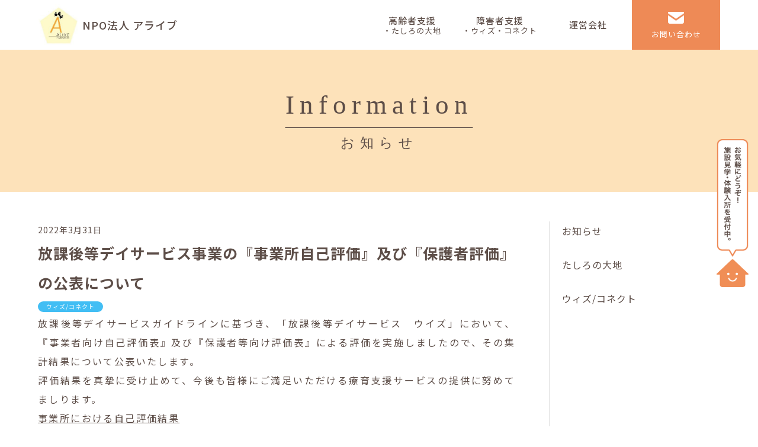

--- FILE ---
content_type: text/css
request_url: https://totalcaresupports.com/css/index.css
body_size: 17838
content:
@charset "UTF-8";
@import url("https://fonts.googleapis.com/css2?family=Noto+Sans+JP:wght@300;400;500;700;900&display=swap");
*,
*::before,
*.section2__inner__container::after,
.phone__container li:nth-of-type(2) a::after,
*::after {
  -webkit-box-sizing: border-box;
          box-sizing: border-box;
}

a {
  text-decoration: none !important;
  color: #5d4e48;
  -webkit-transition: 0.3s;
  transition: 0.3s;
}

a:hover {
  opacity: 0.7;
}

html {
  font-size: 62.5%;
}

/* font-sizeは16pxの62.5%の10px */
body {
  text-align: justify;
  font-size: 1.4rem;
}

/*font-size : 14px と同等*/
html,
body {
  font-family: 'Noto Sans JP', YuGothic, '游ゴシック Medium', 'Yu Gothic Medium', '游ゴシック', 'Yu Gothic', 'ヒラギノ角ゴ Pro W3', 'メイリオ', sans-serif;
  font-weight: 400;
  color: #5d4e48;
  letter-spacing: 0.07em;
  line-height: 2;
}

.cf::after {
  content: '';
  display: block;
  clear: both;
}

img {
  width: 100%;
}

.tx-left {
  text-align: left !important;
}

.mt-l {
  margin-top: 100px;
}

.d-none {
  display: none;
}

button {
  background-color: transparent;
  border: none;
  cursor: pointer;
  outline: none;
  padding: 0;
  -webkit-appearance: none;
     -moz-appearance: none;
          appearance: none;
}

.font-min {
  font-family: 'ヒラギノ明朝 ProN W3', '游明朝', YuMincho, 'Hiragino Mincho ProN W3', 'Hiragino Mincho ProN', 'HG明朝E', 'ＭＳ Ｐ明朝', 'ＭＳ 明朝', serif;
  font-weight: normal !important;
}

.pc {
  display: block;
}

.sp {
  display: none;
}

.container-80 {
  width: 80%;
  margin: 0 auto;
}

.slide__container {
  position: relative;
  overflow: visible;
}

.slide__container::before, .slide__container.section2__inner__container::after, .phone__container li:nth-of-type(2) a.slide__container::after {
  content: '';
  position: absolute;
  background: url(../images/mian_title.png) no-repeat;
  background-size: contain;
  bottom: -10%;
  left: 50%;
  width: 444px;
  height: 205px;
  z-index: 99;
}

.slide__container .swiper-wrapper {
  height: 590px;
}

.slide__container .swiper-wrapper .swiper-slide {
  width: 100%;
  background-size: cover;
  background-repeat: no-repeat;
  background-position: center;
  border-radius: 15px !important;
}

.slide__wrapper__midle {
  padding: 10px 0;
}

.slide__wrapper__midle .swiper-slide img {
  border-radius: 15px;
}

.section2__slider .swiper-button-next,
.section2__slider .swiper-button-prev {
  background-image: none !important;
  width: 20px;
}

.section2__slider .swiper-button-next::after,
.section2__slider .swiper-button-prev::after {
  content: '';
  width: 100%;
  height: 20px;
  background-image: none;
  background-repeat: no-repeat;
  background-size: contain;
}

.section2__slider .swiper-button-next::after {
  background-image: url(../images/facility_arrow_right.png);
}

.section2__slider .swiper-button-prev::after {
  background-image: url(../images/facility_arrow_left.png);
}

.contact_global__container .main {
  margin-top: 100px;
}

.hero_container.hero_container--contact, .hero_container--contact.about__hero__container, .section1__inner .section1__left .hero_container--contact.section1__left__inner, .place__data .hero_container--contact.place__ptoho, .hero_container--contact.withconect_hero_container {
  height: 240px;
}

form#mailformpro dl dd {
  padding: 0;
}

.title__main {
  text-align: center;
  line-height: 1;
}

.title__main span {
  display: block;
  border-top: 1px solid #5d4e48;
  font-size: 0.5em;
  margin-top: 15px;
  padding-top: 15px;
}

.contact__lead {
  text-align: center;
  font-size: 1.6rem;
}

input[type='checkbox'] {
  vertical-align: middle;
}

.contact__container {
  width: 100%;
  display: -webkit-box;
  display: -ms-flexbox;
  display: flex;
  -webkit-box-pack: center;
      -ms-flex-pack: center;
          justify-content: center;
  -webkit-box-align: center;
      -ms-flex-align: center;
          align-items: center;
  /* thanks.html
--------------------------------------------------------------*/
}

.contact__container h2 {
  font-size: 1.6rem;
  font-weight: 500;
}

.contact__container form#mailformpro {
  padding: 0;
  margin-bottom: 100px;
}

.contact__container form#mailformpro dl dt,
.contact__container form#mailformpro dl dd {
  margin-top: 30px;
  font-size: 1.6rem;
  padding-top: 30px;
}

.contact__container form#mailformpro dl dt {
  width: 25%;
  float: none;
  text-align: left;
  padding-right: 30px;
  padding-bottom: 0;
}

.contact__container form#mailformpro dl dd {
  width: 75%;
}

.contact__container .mfp_colored {
  background-color: transparent;
}

.contact__container .mfp_element_text,
.contact__container .mfp_element_number,
.contact__container .mfp_element_select-one,
.contact__container .mfp_element_email,
.contact__container .mfp_element_tel,
.contact__container .mfp_element_textarea,
.contact__container .mfp_element_date,
.contact__container .mfp_element_password {
  width: 100% !important;
  margin: 0;
}

.contact__container .mfp_element_all {
  max-width: none;
}

.contact__container .mfp_element_all::-webkit-input-placeholder {
  color: #ccc;
}

.contact__container .mfp_element_all::-moz-placeholder {
  color: #ccc;
}

.contact__container .mfp_element_all:-ms-input-placeholder {
  color: #ccc;
}

.contact__container div.mfp_err {
  background-position: 0 5px;
}

.contact__container .privacyCh div.mfp_err {
  margin-left: -18px;
  text-indent: 0;
}

.contact__container .mfp_element_textarea {
  height: 200px !important;
}

.contact__container .mfp_element_submit {
  padding: 5px 50px;
}

.contact__container span.req {
  background: #ee8a56;
  color: #fff;
  display: inline-block;
  padding: 3px 5px;
  margin-left: 0.5rem;
  font-size: 10px;
  line-height: 1;
  position: relative;
  top: -2px;
}

.contact__container .privacyLead {
  height: 300px;
  overflow-y: auto;
  padding: 30px 20px;
  margin-bottom: 15px;
  background: #f0f0f0;
  color: #353535;
}

.contact__container .privacyLead::-webkit-scrollbar {
  background: #ccc;
  width: 10px;
}

.contact__container .privacyLead::-webkit-scrollbar-thumb {
  background: #aaa;
}

.contact__container form#mailformpro label {
  white-space: normal;
  font-weight: 300;
  cursor: pointer;
  margin: 0 0 20px 0;
}

.contact__container form#mailformpro label.mfp_checked {
  padding: 0;
  border: none;
  background-color: transparent;
  -webkit-box-shadow: none;
          box-shadow: none;
}

.contact__container form#mailformpro label.mfp_not_checked {
  padding: 0;
  border: none;
}

.contact__container input[type='radio'],
.contact__container input[type='checkbox'] {
  margin: -4px 0 0;
}

.contact__container .mfp_element_submit,
.contact__container .mfp_element_reset,
.contact__container .mfp_element_button,
.contact__container button.mfp_next,
.contact__container button.mfp_prev {
  text-shadow: 0px 2px 2px #fff;
}

.contact__container label.privacyCh {
  text-indent: -18px;
  padding-left: 18px !important;
}

.contact__container dl.mailform {
  display: -webkit-box;
  display: -ms-flexbox;
  display: flex;
  -ms-flex-wrap: wrap;
      flex-wrap: wrap;
  -webkit-box-pack: justify;
      -ms-flex-pack: justify;
          justify-content: space-between;
  width: 100%;
}

.contact__container input[type='text'],
.contact__container input[type='email'],
.contact__container input[type='tel'],
.contact__container textarea {
  width: 100%;
  padding: 16px 10px;
}

.contact__container button {
  cursor: pointer;
}

.contact__container ::-webkit-input-placeholder {
  color: #ccc;
  font-size: 1.5rem;
}

.contact__container :-ms-input-placeholder {
  color: #ccc;
  font-size: 1.5rem;
}

.contact__container ::-ms-input-placeholder {
  color: #ccc;
  font-size: 1.5rem;
}

.contact__container ::placeholder {
  color: #ccc;
  font-size: 1.5rem;
}

.contact__container .mfp_element_button {
  text-shadow: none;
  background: transparent;
}

.contact__container .mfp_element_button:hover {
  background: #a0a0a0;
}

.contact__container main.thanks .container {
  min-height: calc(100vh - 164px);
  position: relative;
}

.contact__container main.thanks .container .txt {
  position: absolute;
  top: calc(50% + 25px);
  left: 0;
  -webkit-transform: translate(0, -50%);
          transform: translate(0, -50%);
  text-align: center;
  width: 100%;
}

.contact__container main.thanks h1,
.contact__container main.thanks p {
  text-align: center;
}

.contact__container main.thanks h1 {
  font-size: 18px;
  margin-bottom: 30px;
}

.contact__container main.thanks .btn {
  margin: 0 auto;
}

.contact__container main.thanks #mfp_thanks {
  display: none;
}

.contact__container main.thanks .btn {
  padding: 6px 20px;
}

.contact__container form#mailformpro dl dd.mfp.flex-col {
  -webkit-box-orient: vertical;
  -webkit-box-direction: normal;
      -ms-flex-direction: column;
          flex-direction: column;
  display: -webkit-box;
  display: -ms-flexbox;
  display: flex;
}

.contact__list {
  display: -webkit-box;
  display: -ms-flexbox;
  display: flex;
  -webkit-box-pack: justify;
      -ms-flex-pack: justify;
          justify-content: space-between;
  -ms-flex-wrap: wrap;
      flex-wrap: wrap;
  margin-top: 50px;
}

.contact__list li {
  width: 31%;
  padding: 20px;
  background-color: rgba(247, 230, 168, 0.3);
  border-radius: 20px 0 20px;
  border: 3px solid #f9c67a;
  line-height: 1.5;
  color: #797979;
}

.contact__list li a {
  color: #797979;
  font-size: 2rem;
}

.tel-num {
  font-size: 2em;
  line-height: 1;
}

.contact__title {
  border-bottom: 1px solid #797979;
  padding-bottom: 10px;
  margin-bottom: 10px;
  font-weight: 500;
}

.conact__list--title {
  font-size: 1.8rem;
  font-weight: 500;
}

.contact-page .contact__btn {
  display: none;
}

.contact-page .hero_container.hero_container--contact::before, .contact-page .hero_container--contact.about__hero__container::before, .contact-page .section1__inner .section1__left .hero_container--contact.section1__left__inner::before, .section1__inner .section1__left .contact-page .hero_container--contact.section1__left__inner::before, .contact-page .section1__inner .section1__left .hero_container--contact.section1__left__inner.section2__inner__container::after, .section1__inner .section1__left .contact-page .hero_container--contact.section1__left__inner.section2__inner__container::after, .contact-page .section1__inner .section1__left .phone__container li:nth-of-type(2) a.hero_container--contact.section1__left__inner::after, .section1__inner .section1__left .phone__container li:nth-of-type(2) .contact-page a.hero_container--contact.section1__left__inner::after, .contact-page .phone__container li:nth-of-type(2) .section1__inner .section1__left a.hero_container--contact.section1__left__inner::after, .phone__container li:nth-of-type(2) .section1__inner .section1__left .contact-page a.hero_container--contact.section1__left__inner::after, .contact-page .hero_container--contact.about__hero__container.section2__inner__container::after, .contact-page .place__data .hero_container--contact.section2__inner__container.place__ptoho::after, .place__data .contact-page .hero_container--contact.section2__inner__container.place__ptoho::after, .contact-page .place__data .hero_container--contact.place__ptoho::before, .place__data .contact-page .hero_container--contact.place__ptoho::before, .contact-page .place__data .phone__container li:nth-of-type(2) a.hero_container--contact.place__ptoho::after, .place__data .phone__container li:nth-of-type(2) .contact-page a.hero_container--contact.place__ptoho::after, .contact-page .phone__container li:nth-of-type(2) .place__data a.hero_container--contact.place__ptoho::after, .phone__container li:nth-of-type(2) .place__data .contact-page a.hero_container--contact.place__ptoho::after, .contact-page .phone__container li:nth-of-type(2) a.hero_container--contact.about__hero__container::after, .phone__container li:nth-of-type(2) .contact-page a.hero_container--contact.about__hero__container::after, .contact-page .hero_container.hero_container--contact.section2__inner__container::after, .contact-page .hero_container--contact.section2__inner__container.withconect_hero_container::after, .contact-page .hero_container--contact.withconect_hero_container::before, .contact-page .phone__container li:nth-of-type(2) a.hero_container--contact.withconect_hero_container::after, .phone__container li:nth-of-type(2) .contact-page a.hero_container--contact.withconect_hero_container::after, .contact-page .phone__container li:nth-of-type(2) a.hero_container.hero_container--contact::after, .phone__container li:nth-of-type(2) .contact-page a.hero_container.hero_container--contact::after {
  background-color: #fde2ba;
}

.mfp_buttons button {
  padding: 10px 40px;
  background-color: #a0a0a0;
  color: #fff;
  letter-spacing: 0.15em;
  font-size: 1.6rem;
  -webkit-transition: 0.3s;
  transition: 0.3s;
}

.mfp_buttons button:hover {
  opacity: 0.7;
}

.contact__list li a {
  pointer-events: none;
}

.contact__container .mfp_element_submit {
  text-shadow: none;
  background: none;
  padding: 10px 40px;
  background-color: #a0a0a0;
  color: #fff;
  letter-spacing: 0.15em;
  font-size: 1.6rem;
  -webkit-transition: 0.3s;
  transition: 0.3s;
  border-radius: 0;
  -webkit-box-shadow: none;
          box-shadow: none;
}

.contact__container .mfp_element_submit:hover {
  -webkit-box-shadow: none;
          box-shadow: none;
}

.thanks__inner {
  text-align: center;
  height: 43vh;
  display: -webkit-box;
  display: -ms-flexbox;
  display: flex;
  -webkit-box-orient: vertical;
  -webkit-box-direction: normal;
      -ms-flex-direction: column;
          flex-direction: column;
  -webkit-box-pack: center;
      -ms-flex-pack: center;
          justify-content: center;
  -webkit-box-align: center;
      -ms-flex-align: center;
          align-items: center;
}

.thanks__inner .thanks__message {
  font-size: 1.8rem;
  line-height: 2;
  margin-bottom: 50px;
}

.to__top {
  max-width: 320px;
  width: 80%;
  margin: 0 auto;
}

.to__top a {
  padding: 10px 0;
  background-color: #a0a0a0;
  color: #fff;
  letter-spacing: 0.15em;
  font-size: 1.6rem;
  -webkit-transition: 0.3s;
  transition: 0.3s;
  display: block;
}

.contact__container .privacyLead.terms.lv2 h1,
.contact__container .privacyLead.terms.lv2 h2 {
  margin: 20px 0 5px 0;
  font-weight: 700;
}

.contact__container .privacyLead.terms.lv2 h1 {
  margin-top: 0;
}

.container {
  max-width: 1200px;
  width: 100%;
  margin: 0 auto;
}

.top__btn, .contact__btn {
  position: fixed;
  width: 60px;
  right: 2%;
  bottom: 50px;
  z-index: 99;
  visibility: hidden;
  opacity: 0;
  -webkit-transition: 0.3s;
  transition: 0.3s;
}

.top__btn.active, .active.contact__btn {
  visibility: visible;
  opacity: 1;
}

.contact__btn {
  bottom: auto;
  top: 50%;
  right: 1%;
  -webkit-transform: translateY(-50%);
          transform: translateY(-50%);
  visibility: visible;
  opacity: 1;
  height: 250px;
}

.contact__btn a {
  position: relative;
  width: 100%;
  height: 100%;
  display: block;
}

.contact__btn a::before, .contact__btn a.section2__inner__container::after, .contact__btn .phone__container li:nth-of-type(2) a::after, .phone__container li:nth-of-type(2) .contact__btn a::after {
  position: absolute;
  top: 0;
  left: 0;
  width: 100%;
  height: 100%;
  content: '';
  background-image: url(../images/daichi_contact_icon.png);
  background-repeat: no-repeat;
  background-position: top center;
  background-size: contain;
  -webkit-transition: 0.3s background-image;
  transition: 0.3s background-image;
}

.contact__btn a:hover {
  opacity: 1;
}

.contact__btn a:hover::before, .contact__btn a.section2__inner__container:hover::after, .contact__btn .phone__container li:nth-of-type(2) a:hover::after, .phone__container li:nth-of-type(2) .contact__btn a:hover::after {
  background-image: url(../images/daichi_contact_icon_ov.png);
}

.sub__title {
  font-size: 2.5rem;
}

.section {
  margin-top: 100px;
}

.header {
  width: 100%;
  background-color: #fff;
  position: fixed;
  top: 0;
  left: 0;
  z-index: 999999;
  height: 84px;
}

.header__log {
  max-width: 300px;
}

.header__log a {
  display: block;
  position: relative;
  padding-left: 75px;
  font-weight: 500;
  font-size: 1.8rem;
}

.header__log a::before, .header__log a.section2__inner__container::after, .header__log .phone__container li:nth-of-type(2) a::after, .phone__container li:nth-of-type(2) .header__log a::after {
  content: '';
  position: absolute;
  top: 0;
  left: 0;
  width: 100%;
  height: 100%;
  background-size: cover;
  background-repeat: no-repeat;
  background-position: center;
  top: 50%;
  left: 0;
  -webkit-transform: translateY(-50%);
          transform: translateY(-50%);
  width: 70px;
  height: 70px;
  background-image: url(../images/main_logo.jpg);
}

.header__inner {
  display: -webkit-box;
  display: -ms-flexbox;
  display: flex;
  -webkit-box-pack: justify;
      -ms-flex-pack: justify;
          justify-content: space-between;
  -webkit-box-align: center;
      -ms-flex-align: center;
          align-items: center;
  height: 100%;
}

.header__inner nav {
  -webkit-box-flex: 1;
      -ms-flex: 1 1 auto;
          flex: 1 1 auto;
  height: 100%;
  margin-left: 15%;
}

.header__inner nav ul {
  display: -webkit-box;
  display: -ms-flexbox;
  display: flex;
  -webkit-box-align: center;
      -ms-flex-align: center;
          align-items: center;
  -webkit-box-pack: end;
      -ms-flex-pack: end;
          justify-content: flex-end;
  height: 100%;
}

.header__inner nav ul li {
  text-align: center;
  height: 100%;
  width: 20%;
  -webkit-transition: 0.3s;
  transition: 0.3s;
}

.header__inner nav ul li:not(:last-of-type) {
  line-height: 1.2;
}

.header__inner nav ul li a {
  font-size: 1.5rem;
  display: block;
  padding: 20px 0;
  font-weight: 500;
  height: 100%;
}

.header__inner nav ul li a span {
  font-weight: 400;
  font-size: 1.3rem;
}

.header__inner nav ul li:not(:last-of-type) a {
  display: -webkit-box;
  display: -ms-flexbox;
  display: flex;
  -webkit-box-orient: vertical;
  -webkit-box-direction: normal;
      -ms-flex-direction: column;
          flex-direction: column;
  -webkit-box-align: center;
      -ms-flex-align: center;
          align-items: center;
  -webkit-box-pack: center;
      -ms-flex-pack: center;
          justify-content: center;
}

.header__inner nav ul li:not(:last-of-type) a:hover {
  opacity: 1;
  background-color: #fff8cc;
}

.header__inner nav ul li:not(:last-of-type) a.active {
  background-color: #fff8cc;
}

.header__inner nav ul li:last-of-type a span {
  display: inline-block;
  margin-top: 10px;
}

.nav_contact {
  background-color: #ee8a56;
  color: #fff;
  padding-left: 20px !important;
  padding-right: 20px !important;
  position: relative;
  text-align: center;
  line-height: 1;
}

.nav_contact img {
  width: 25%;
}

.main {
  margin-top: 150px;
}

.about__container {
  padding-top: 50px;
}

.main__about {
  display: -webkit-box;
  display: -ms-flexbox;
  display: flex;
  -webkit-box-pack: justify;
      -ms-flex-pack: justify;
          justify-content: space-between;
}

.main__about__list {
  width: 47%;
}

.main__about__list:nth-of-type(2) .about__footer__inner {
  display: -webkit-box;
  display: -ms-flexbox;
  display: flex;
  -webkit-box-pack: justify;
      -ms-flex-pack: justify;
          justify-content: space-between;
}

.main__about__list:nth-of-type(2) .about__footer__inner .main__about__footer {
  width: 49%;
}

.main__about__list .main__about__img {
  height: 445px;
  position: relative;
  margin-bottom: 20px;
}

.main__about__list .main__about__img .about__title {
  position: absolute;
  background-color: #fff;
  z-index: 1;
  width: 122px;
  height: 296px;
  top: 0;
  right: 0;
  -webkit-writing-mode: vertical-rl;
      -ms-writing-mode: tb-rl;
          writing-mode: vertical-rl;
}

.main__about__list .main__about__img .about__title h2 {
  position: relative;
  width: 100%;
  height: 100%;
  white-space: nowrap;
}

.main__about__list .main__about__img .about__title h2 span {
  position: absolute;
  font-size: 4rem;
  top: 50%;
  left: 50%;
  -webkit-transform: translate(-50%, -50%);
          transform: translate(-50%, -50%);
  letter-spacing: 0.1em;
}

.main__about__list .main__about__img::before, .main__about__list .main__about__img.section2__inner__container::after, .main__about__list .phone__container li:nth-of-type(2) a.main__about__img::after, .phone__container li:nth-of-type(2) .main__about__list a.main__about__img::after {
  content: '';
  position: absolute;
  top: 0;
  left: 0;
  width: 100%;
  height: 100%;
  background-size: cover;
  background-repeat: no-repeat;
  background-position: center;
  background-position: bottom left;
}

.main__about__list:nth-of-type(1) .main__about__img::before, .main__about__list:nth-of-type(1) .main__about__img.section2__inner__container::after, .main__about__list:nth-of-type(1) .phone__container li:nth-of-type(2) a.main__about__img::after, .phone__container li:nth-of-type(2) .main__about__list:nth-of-type(1) a.main__about__img::after {
  background-image: url(../images/top_sub1.jpg);
}

.main__about__list:nth-of-type(2) .main__about__img::before, .main__about__list:nth-of-type(2) .main__about__img.section2__inner__container::after, .main__about__list:nth-of-type(2) .phone__container li:nth-of-type(2) a.main__about__img::after, .phone__container li:nth-of-type(2) .main__about__list:nth-of-type(2) a.main__about__img::after {
  background-image: url(../images/top_sub2.jpg);
}

.about__footer__inner {
  margin: 20px 0 40px 0;
}

.about__footer__inner .main__about__footer {
  position: relative;
  padding-left: 15px;
  line-height: 1.5;
}

.about__footer__inner .main__about__footer::before, .about__footer__inner .main__about__footer.section2__inner__container::after, .about__footer__inner .phone__container li:nth-of-type(2) a.main__about__footer::after, .phone__container li:nth-of-type(2) .about__footer__inner a.main__about__footer::after {
  content: '';
  position: absolute;
  top: 0;
  left: 0;
  background-color: #ee8a56;
  width: 4px;
  height: 100%;
}

.about__footer__inner .main__about__footer h4 {
  font-size: 2.5rem;
}

.info__wrapper {
  border: 3px solid #ccc;
  padding: 40px;
}

.info__loop--container {
  display: -webkit-box;
  display: -ms-flexbox;
  display: flex;
  -webkit-box-pack: justify;
      -ms-flex-pack: justify;
          justify-content: space-between;
}

.info__loop--container > li {
  width: 31%;
}

.footer__content {
  display: -webkit-box;
  display: -ms-flexbox;
  display: flex;
  -webkit-box-pack: center;
      -ms-flex-pack: center;
          justify-content: center;
  -webkit-box-align: center;
      -ms-flex-align: center;
          align-items: center;
  -webkit-box-orient: vertical;
  -webkit-box-direction: normal;
      -ms-flex-direction: column;
          flex-direction: column;
}

.footer__copyright {
  text-align: center;
}

.footer__copyright {
  padding: 20px 0;
}

.footer__log {
  width: 90px;
}

.about__btn {
  margin: 0 auto;
  position: relative;
  text-align: center;
  height: 50px;
}

.about__btn--link {
  padding: 5px 0;
  border: 1px solid #5d4e48;
  border-radius: 5px;
  max-width: 330px;
  width: 90%;
  text-align: center;
}

.about__btn--link.btn--arrow::before, .info__btn a.about__btn--link::before, .info__btn a.about__btn--link.section2__inner__container::after, .info__btn .phone__container li:nth-of-type(2) a.about__btn--link::after, .phone__container li:nth-of-type(2) .info__btn a.about__btn--link::after, .about__btn--link.btn--arrow.section2__inner__container::after, .phone__container li:nth-of-type(2) a.about__btn--link.btn--arrow::after {
  right: 10%;
}

.about__btn--link:hover {
  color: #fff;
  background-color: #5d4e48;
}

.btn--arrow, .info__btn a {
  position: absolute;
  width: 50%;
  left: 50%;
  -webkit-transform: translateX(-50%);
          transform: translateX(-50%);
}

.btn--arrow::before, .info__btn a::before, .info__btn a.section2__inner__container::after, .info__btn .phone__container li:nth-of-type(2) a::after, .phone__container li:nth-of-type(2) .info__btn a::after, .btn--arrow.section2__inner__container::after, .phone__container li:nth-of-type(2) a.btn--arrow::after {
  content: '';
  position: absolute;
  top: 0;
  left: 0;
  width: 100%;
  height: 100%;
  background-size: cover;
  background-repeat: no-repeat;
  background-position: center;
  background-image: url(../images/btn_arrow@2x-8.png);
  width: 15px;
  height: 15px;
  background-size: contain;
  top: 50%;
  -webkit-transform: translateY(-50%);
          transform: translateY(-50%);
  left: auto;
  right: 20%;
}

.about__btn--link.btn--arrow:hover, .info__btn a.about__btn--link:hover {
  opacity: 1;
}

.about__btn--link.btn--arrow:hover::before, .info__btn a.about__btn--link:hover::before, .info__btn a.about__btn--link.section2__inner__container:hover::after, .info__btn .phone__container li:nth-of-type(2) a.about__btn--link:hover::after, .phone__container li:nth-of-type(2) .info__btn a.about__btn--link:hover::after, .about__btn--link.btn--arrow.section2__inner__container:hover::after, .phone__container li:nth-of-type(2) a.about__btn--link.btn--arrow:hover::after {
  background-image: url(../images/btn_arrow_ov.png);
}

a.about__btn--link.btn--arrow.btn--arrow--none::before, .info__btn a.about__btn--link.btn--arrow--none::before, .info__btn a.about__btn--link.btn--arrow--none.section2__inner__container::after, .info__btn .phone__container li:nth-of-type(2) a.about__btn--link.btn--arrow--none::after, .phone__container li:nth-of-type(2) .info__btn a.about__btn--link.btn--arrow--none::after, a.about__btn--link.btn--arrow.btn--arrow--none.section2__inner__container::after, .phone__container li:nth-of-type(2) a.about__btn--link.btn--arrow.btn--arrow--none::after {
  content: none;
}

.about__footer__inner .main__about__footer h4.tashiro-title {
  display: -webkit-box;
  display: -ms-flexbox;
  display: flex;
  -webkit-box-align: center;
      -ms-flex-align: center;
          align-items: center;
  line-height: 1;
}

.about__footer__inner .main__about__footer h4.tashiro-title .tashiro-icon {
  width: 165px;
  display: inline-block;
  margin-left: 15px;
}

.about__footer__inner .main__about__footer h4.tashiro-title .tashiro-icon img {
  width: 100%;
}

.date {
  margin-right: 5px;
}

.categorie__name {
  display: inline-block;
  font-size: 1rem;
  padding: 4px 14px;
  line-height: 1;
  border-radius: 15px;
  background-color: #ee8a56;
  color: #fff;
  margin-left: 10px;
}

.categorie__name--2 {
  background-color: #ee8a56;
}

.categorie__name--3 {
  background-color: #99c86c;
}

.categorie__name--4 {
  background-color: #42bef4;
}

.info__btn {
  margin-top: 20px;
}

.info__btn a {
  position: relative;
  display: block;
  left: auto;
  right: 0;
  -webkit-transform: none;
          transform: none;
  float: right;
  width: auto;
  padding-right: 30px;
}

.info__btn a::before, .info__btn a.section2__inner__container::after, .info__btn .phone__container li:nth-of-type(2) a::after, .phone__container li:nth-of-type(2) .info__btn a::after {
  right: 0;
}

section:not(:last-of-type) {
  margin-bottom: 150px;
}

.company__container, .withconect__inner {
  position: relative;
}

.company__container::before, .company__container.section2__inner__container::after, .section2__inner__container.withconect__inner::after, .withconect__inner::before, .phone__container li:nth-of-type(2) a.withconect__inner::after, .phone__container li:nth-of-type(2) a.company__container::after {
  content: '';
  position: fixed;
  bottom: 7vw;
  left: 5vw;
  background: url(../images/company_bgicon.svg);
  background-size: contain;
  background-repeat: no-repeat;
  width: 411px;
  height: 391px;
  z-index: -1;
}

.company__container h2, .withconect__inner h2,
.company__container h3,
.withconect__inner h3 {
  color: #ee8a56;
  font-size: 3.7rem;
  letter-spacing: 0.1em;
  margin-bottom: 50px;
}


.company__container h3,
.withconect__inner h3 {
  color: #5d4e48;
  line-height: 1.5;
}

.company__container p, .withconect__inner p {
  font-size: 1.6rem;
}

.company__container dl, .withconect__inner dl {
  font-size: 1.8rem;
  display: -webkit-box;
  display: -ms-flexbox;
  display: flex;
  -webkit-box-pack: justify;
      -ms-flex-pack: justify;
          justify-content: space-between;
  -ms-flex-wrap: wrap;
      flex-wrap: wrap;
  width: 100%;
}

.company__container dl dt, .withconect__inner dl dt,
.company__container dl dd,
.withconect__inner dl dd {
  border-bottom: 1px solid #c7b299;
  padding: 20px 0;
}

.company__container dl dt, .withconect__inner dl dt {
  font-weight: 700;
  width: 20%;
  padding-left: 50px;
}


.company__container dl dd,
.withconect__inner dl dd {
  width: 80%;
  padding-right: 50px;
}

.hero_container, .about__hero__container, .section1__inner .section1__left .section1__left__inner, .place__data .place__ptoho, .withconect_hero_container {
  position: relative;
  height: 300px;
}

.hero_container::before, .about__hero__container::before, .section1__inner .section1__left .section1__left__inner::before, .section1__inner .section1__left .section1__left__inner.section2__inner__container::after, .section1__inner .section1__left .phone__container li:nth-of-type(2) a.section1__left__inner::after, .phone__container li:nth-of-type(2) .section1__inner .section1__left a.section1__left__inner::after, .about__hero__container.section2__inner__container::after, .place__data .section2__inner__container.place__ptoho::after, .place__data .place__ptoho::before, .place__data .phone__container li:nth-of-type(2) a.place__ptoho::after, .phone__container li:nth-of-type(2) .place__data a.place__ptoho::after, .phone__container li:nth-of-type(2) a.about__hero__container::after, .hero_container.section2__inner__container::after, .section2__inner__container.withconect_hero_container::after, .withconect_hero_container::before, .phone__container li:nth-of-type(2) a.withconect_hero_container::after, .phone__container li:nth-of-type(2) a.hero_container::after {
  position: absolute;
  content: '';
  background: url(../images/company_main.jpg) no-repeat;
  background-position: center;
  background-size: cover;
  width: 100%;
  height: 100%;
  top: 50%;
  left: 50%;
  -webkit-transform: translate(-50%, -50%);
          transform: translate(-50%, -50%);
}

.hero_container.hero_container--recruit::before, .hero_container--recruit.about__hero__container::before, .section1__inner .section1__left .hero_container--recruit.section1__left__inner::before, .section1__inner .section1__left .hero_container--recruit.section1__left__inner.section2__inner__container::after, .section1__inner .section1__left .phone__container li:nth-of-type(2) a.hero_container--recruit.section1__left__inner::after, .phone__container li:nth-of-type(2) .section1__inner .section1__left a.hero_container--recruit.section1__left__inner::after, .hero_container--recruit.about__hero__container.section2__inner__container::after, .place__data .hero_container--recruit.section2__inner__container.place__ptoho::after, .place__data .hero_container--recruit.place__ptoho::before, .place__data .phone__container li:nth-of-type(2) a.hero_container--recruit.place__ptoho::after, .phone__container li:nth-of-type(2) .place__data a.hero_container--recruit.place__ptoho::after, .phone__container li:nth-of-type(2) a.hero_container--recruit.about__hero__container::after, .hero_container.hero_container--recruit.section2__inner__container::after, .hero_container--recruit.section2__inner__container.withconect_hero_container::after, .hero_container--recruit.withconect_hero_container::before, .phone__container li:nth-of-type(2) a.hero_container--recruit.withconect_hero_container::after, .phone__container li:nth-of-type(2) a.hero_container.hero_container--recruit::after {
  background: none;
  background-color: #c7b299;
}

.hero_container.hero_container--contact::before, .hero_container--contact.about__hero__container::before, .section1__inner .section1__left .hero_container--contact.section1__left__inner::before, .section1__inner .section1__left .hero_container--contact.section1__left__inner.section2__inner__container::after, .section1__inner .section1__left .phone__container li:nth-of-type(2) a.hero_container--contact.section1__left__inner::after, .phone__container li:nth-of-type(2) .section1__inner .section1__left a.hero_container--contact.section1__left__inner::after, .hero_container--contact.about__hero__container.section2__inner__container::after, .place__data .hero_container--contact.section2__inner__container.place__ptoho::after, .place__data .hero_container--contact.place__ptoho::before, .place__data .phone__container li:nth-of-type(2) a.hero_container--contact.place__ptoho::after, .phone__container li:nth-of-type(2) .place__data a.hero_container--contact.place__ptoho::after, .phone__container li:nth-of-type(2) a.hero_container--contact.about__hero__container::after, .hero_container.hero_container--contact.section2__inner__container::after, .hero_container--contact.section2__inner__container.withconect_hero_container::after, .hero_container--contact.withconect_hero_container::before, .phone__container li:nth-of-type(2) a.hero_container--contact.withconect_hero_container::after, .phone__container li:nth-of-type(2) a.hero_container.hero_container--contact::after {
  background: none;
  background-color: #c7b299;
}

.hero_container .hero__inner, .about__hero__container .hero__inner, .section1__inner .section1__left .section1__left__inner .hero__inner, .place__data .place__ptoho .hero__inner, .withconect_hero_container .hero__inner {
  position: relative;
  height: 100%;
}

.hero_container .hero__inner h1, .about__hero__container .hero__inner h1, .section1__inner .section1__left .section1__left__inner .hero__inner h1, .place__data .place__ptoho .hero__inner h1, .withconect_hero_container .hero__inner h1 {
  position: absolute;
  top: 50%;
  left: 50%;
  -webkit-transform: translate(-50%, -50%);
          transform: translate(-50%, -50%);
  font-size: 4.5rem;
  letter-spacing: 0.2em;
}

.about__hero {
  padding: 50px 0;
}

.about__hero__container, .section1__inner .section1__left .section1__left__inner, .place__data .place__ptoho {
  height: 558px;
}

.about__hero__container::before, .section1__inner .section1__left .section1__left__inner::before, .section1__inner .section1__left .section1__left__inner.section2__inner__container::after, .section1__inner .section1__left .phone__container li:nth-of-type(2) a.section1__left__inner::after, .phone__container li:nth-of-type(2) .section1__inner .section1__left a.section1__left__inner::after, .about__hero__container.section2__inner__container::after, .place__data .section2__inner__container.place__ptoho::after, .place__data .place__ptoho::before, .place__data .phone__container li:nth-of-type(2) a.place__ptoho::after, .phone__container li:nth-of-type(2) .place__data a.place__ptoho::after, .phone__container li:nth-of-type(2) a.about__hero__container::after {
  background-image: url(../images/facility_hero.jpg);
  background-position: top center;
  background-size: contain;
}

.about__main {
  background-color: #fbf8ef;
}

.about__section--1 {
  background-color: #fff1b5;
  padding: 50px 70px;
}

.about__section--4 {
  padding-bottom: 100px;
}

.section1__inner {
  display: -webkit-box;
  display: -ms-flexbox;
  display: flex;
  -webkit-box-pack: justify;
      -ms-flex-pack: justify;
          justify-content: space-between;
  width: 100%;
}

.section1__inner .section1__left {
  width: 32%;
}

.section1__inner .section1__left .section1__left__inner {
  background-color: #fff;
  border-radius: 25px;
  display: -webkit-box;
  display: -ms-flexbox;
  display: flex;
  -webkit-box-pack: center;
      -ms-flex-pack: center;
          justify-content: center;
  -webkit-box-align: center;
      -ms-flex-align: center;
          align-items: center;
  height: 530px;
}

.section1__inner .section1__left .section1__left__inner::before, .section1__inner .section1__left .section1__left__inner.section2__inner__container::after, .section1__inner .section1__left .phone__container li:nth-of-type(2) a.section1__left__inner::after, .phone__container li:nth-of-type(2) .section1__inner .section1__left a.section1__left__inner::after {
  background-image: url(../images/facility_concept.svg);
  background-position: center;
  width: 80%;
}

.section1__inner .section1__right {
  width: 63%;
}

.section1__inner .section1__right h2 {
  font-size: 2.4rem;
}

.section1__inner .section1__right h3 {
  font-size: 3.3rem;
  font-weight: 500;
  line-height: 1.5;
  margin: 50px 0;
}

.section1__inner .section1__right p {
  font-size: 1.7rem;
}

.about_subtitle {
  font-size: 2.4rem;
  color: #ee8a56;
  position: relative;
  display: inline-block;
  line-height: 1;
}

.about_subtitle::after {
  position: absolute;
  content: '';
  width: 61px;
  height: 3px;
  background-color: #ee8a56;
  bottom: -17px;
  left: 50%;
  -webkit-transform: translateX(-50%);
          transform: translateX(-50%);
}

.section2__inner {
  text-align: center;
}

.section2__inner h3 {
  font-size: 3.3rem;
  font-weight: 500;
  line-height: 1.5;
  margin: 50px 0;
}

.section2__inner--list {
  display: -webkit-box;
  display: -ms-flexbox;
  display: flex;
  -webkit-box-pack: justify;
      -ms-flex-pack: justify;
          justify-content: space-between;
  -ms-flex-wrap: wrap;
      flex-wrap: wrap;
}

.section2__inner--list li {
  width: 32%;
  display: -webkit-box;
  display: -ms-flexbox;
  display: flex;
  -webkit-box-pack: center;
      -ms-flex-pack: center;
          justify-content: center;
}

.section2__inner--list li .section2__inner__contents {
  padding: 130px 30px 30px 30px;
  border-radius: 0 0 20px 20px;
  width: 90%;
}

.section2__inner--list li:nth-of-type(1) .section2__inner__contents {
  background-color: #f9dee0;
}

.section2__inner--list li:nth-of-type(2) .section2__inner__contents {
  background-color: #ddedce;
}

.section2__inner--list li:nth-of-type(3) .section2__inner__contents {
  background-color: #e5deed;
}

.section2__footer {
  padding-top: 50px;
}

.section2__inner__container {
  position: relative;
}

.section2__inner__container::before, .section2__inner__container::after, .phone__container li:nth-of-type(2) a.section2__inner__container::after {
  content: '';
  position: absolute;
  top: 0;
  left: 0;
  width: 100%;
  height: 100px;
  background-position: top center;
  background-repeat: no-repeat;
  background-size: contain;
}

.section2__inner__container::after {
  background-image: none;
  background-color: #fbf8ef;
}

.section2__inner__container:nth-of-type(1)::before, .section2__inner__container:nth-of-type(1)::after, .phone__container li:nth-of-type(2) a.section2__inner__container:nth-of-type(1)::after {
  background-image: url(../images/facility_icon1_top.svg);
}

.section2__inner__container:nth-of-type(2)::before, .section2__inner__container:nth-of-type(2)::after, .phone__container li:nth-of-type(2) a.section2__inner__container:nth-of-type(2)::after {
  background-image: url(../images/facility_icon2_top.svg);
}

.section2__inner__container:nth-of-type(3)::before, .section2__inner__container:nth-of-type(3)::after, .phone__container li:nth-of-type(2) a.section2__inner__container:nth-of-type(3)::after {
  background-image: url(../images/facility_icon3_top.svg);
}

.section2__slider {
  position: relative;
  overflow: hidden;
}

.withconect_hero_container::before, .withconect_hero_container.section2__inner__container::after, .phone__container li:nth-of-type(2) a.withconect_hero_container::after {
  background-image: url(../images/place_hero.jpg);
}

.table__container {
  font-size: 2rem;
}

.table__container table {
  width: 100%;
  border: 2px solid #5d4e48;
}

.table__container table tr th,
.table__container table tr td {
  padding: 12px;
  border-right: 1px solid #5d4e48;
  border-bottom: 1px solid #5d4e48;
  vertical-align: middle;
  text-align: center;
}

.table__container table tr th {
  width: 16%;
  background-color: #fff1b5;
  font-weight: 500;
}

.table__container table tr td {
  width: 28%;
  text-align: center;
  background-color: #fff;
}

.text-super {
  vertical-align: super;
  font-size: 0.5em;
}

.hero__titlewrap {
  position: absolute;
  width: 600px;
  height: 200px;
  text-align: center;
  top: 50%;
  left: 50%;
  -webkit-transform: translate(-50%, -50%);
          transform: translate(-50%, -50%);
}

.hero__titlewrap .hero__titlewrap__inner {
  position: relative;
  height: 100%;
  display: -webkit-box;
  display: -ms-flexbox;
  display: flex;
  -webkit-box-orient: vertical;
  -webkit-box-direction: normal;
      -ms-flex-direction: column;
          flex-direction: column;
  -webkit-box-pack: center;
      -ms-flex-pack: center;
          justify-content: center;
  -webkit-box-align: center;
      -ms-flex-align: center;
          align-items: center;
}

.hero__titlewrap .hero__titlewrap__inner h1 {
  position: static;
  top: inherit;
  left: inherit;
  -webkit-transform: none;
          transform: none;
  z-index: 1;
  line-height: 1;
  margin-top: 40px;
}

.hero__titlewrap .hero__titlewrap__inner::before, .hero__titlewrap .hero__titlewrap__inner.section2__inner__container::after, .hero__titlewrap .phone__container li:nth-of-type(2) a.hero__titlewrap__inner::after, .phone__container li:nth-of-type(2) .hero__titlewrap a.hero__titlewrap__inner::after {
  position: absolute;
  content: '';
  background-color: #fff;
  opacity: 0.8;
  width: 100%;
  height: 100%;
  top: 0;
  left: 0;
}

.main.withconect {
  padding-top: 100px;
  margin-top: 0;
}

.withconect {
  background-color: #fbf8ef;
}

.withconect__inner .withconect__subtitle {
  text-align: left;
  background-color: #ee8a56;
  color: #fff;
  border-radius: 15px 0 15px 0;
  padding: 5px 0 5px 50px;
  font-size: 2rem;
}

.t-right {
  text-align: right;
}

.withconect__midle {
  margin: 50px 0;
  font-weight: 500;
  text-align: center;
  padding: 15px 0;
  border-top: 2px solid #c7b299;
  border-bottom: 2px solid #c7b299;
}

.withconect__midle p {
  font-size: 3rem;
}

.slider {
  overflow: hidden;
  background-color: #fbf8ef;
}

.slide__top__text p {
  text-align: center;
}

.place__data {
  display: -webkit-box;
  display: -ms-flexbox;
  display: flex;
  -webkit-box-align: end;
      -ms-flex-align: end;
          align-items: flex-end;
  -webkit-box-pack: center;
      -ms-flex-pack: center;
          justify-content: center;
  width: 80%;
  margin: 0 auto;
}

.place__data .place__data__address {
  font-size: 1.8rem;
  width: 45%;
}

.place__data .place__data__address h3 {
  font-size: 2.5rem;
  font-weight: 500;
}

.place__data .place__data__address > p {
  line-height: 1.5;
}

.place__data .place__data__address .fax span {
  background-color: #5d4e48;
  color: #fff;
  margin-right: 5px;
  padding: 0 5px;
  font-size: 1.4rem;
}

.place__data .place__ptoho {
  width: 55%;
  height: 300px;
}

.place__data .place__ptoho::before, .place__data .place__ptoho.section2__inner__container::after, .place__data .phone__container li:nth-of-type(2) a.place__ptoho::after, .phone__container li:nth-of-type(2) .place__data a.place__ptoho::after {
  background-image: url(../images/footer_place.jpg);
  background-size: cover;
  background-position: center center;
}

.phone__container {
  margin-top: 20px;
}

.phone__container li {
  background-color: #5d4e48;
  min-width: 350px;
  width: 80%;
  border-radius: 6px;
  height: 48px;
  line-height: 48px;
}

.phone__container li a {
  display: block;
  color: #fff;
  position: relative;
  padding-left: 50px;
}

.phone__container li a::before, .phone__container li a.section2__inner__container::after, .phone__container li:nth-of-type(2) a::after {
  position: absolute;
  content: '';
  background-position: center;
  background-size: contain;
  background-repeat: no-repeat;
  width: 25px;
  height: 25px;
  top: 50%;
  -webkit-transform: translateY(-50%);
          transform: translateY(-50%);
  left: 15px;
}

.phone__container li:nth-of-type(1) {
  margin-bottom: 12px;
}

.phone__container li:nth-of-type(1) a {
  font-size: 2.4rem;
  font-weight: 500;
  letter-spacing: 0.15em;
}

.phone__container li:nth-of-type(1) a::before, .phone__container li:nth-of-type(1) a.section2__inner__container::after, .phone__container li:nth-of-type(1) li:nth-of-type(2) a::after, .phone__container li:nth-of-type(2) li:nth-of-type(1) a::after {
  background-image: url(../images/phone.svg);
}

.phone__container li:nth-of-type(2) a::before, .phone__container li:nth-of-type(2) a::after {
  background-image: url(../images/mappin.svg);
}

.phone__container li:nth-of-type(2) a::after {
  background-image: url(../images/arrow_white@2x-8.png);
  left: auto;
  right: 5%;
}

.place__section {
  padding: 100px 0;
}

.withconect__inner--2 p {
  font-weight: 700;
  font-size: 2rem;
}

.withconect__contaier {
  width: 90%;
  margin: 0 auto;
}

.map__inner {
  position: relative;
  padding-top: 56.25%;
}

.map__inner iframe {
  position: absolute;
  top: 0;
  left: 0;
  width: 100%;
  height: 100%;
}

footer.section {
  margin-top: 50px;
  background-color: #fff;
}

.recruit__container {
  height: 30vh;
  display: -webkit-box;
  display: -ms-flexbox;
  display: flex;
  -webkit-box-pack: center;
      -ms-flex-pack: center;
          justify-content: center;
  -webkit-box-align: center;
      -ms-flex-align: center;
          align-items: center;
}

.recruit__container h1 {
  font-size: 3rem;
}

.table__container table tr {
  width: 100%;
}

.table__container table tr th:nth-of-type(1) {
  width: 4%;
}

.table__container table tr th:nth-of-type(2) {
  width: 12%;
}

.wm-rl {
  -webkit-writing-mode: vertical-rl;
      -ms-writing-mode: tb-rl;
          writing-mode: vertical-rl;
}

.withconect__inner::before, .withconect__inner.section2__inner__container::after, .phone__container li:nth-of-type(2) a.withconect__inner::after {
  content: none;
}

.spNav {
  display: none;
}

.font-lg {
  font-size: 2.4rem !important;
  font-weight: 500;
}

.open__text {
  text-align: center;
  padding: 10px;
  margin-top: 10px;
  background-color: #ee8a56;
  border-radius: 20px;
  color: #fff;
}

.open__text h3 {
  border-bottom: 1px solid #fff;
  font-size: 2rem;
}

.open__text p {
  font-size: 1.8rem;
}

.open__text.width-80 {
  background-color: transparent;
  color: #5d4e48;
  font-weight: 500;
  margin: 0 auto;
}

.open__text.width-80 h3 {
  font-size: 4rem;
}

.open__text.width-80 p {
  font-size: 2.5rem;
}

.hero_container.hero_container--contact::before, .hero_container--contact.about__hero__container::before, .section1__inner .section1__left .hero_container--contact.section1__left__inner::before, .section1__inner .section1__left .hero_container--contact.section1__left__inner.section2__inner__container::after, .section1__inner .section1__left .phone__container li:nth-of-type(2) a.hero_container--contact.section1__left__inner::after, .phone__container li:nth-of-type(2) .section1__inner .section1__left a.hero_container--contact.section1__left__inner::after, .hero_container--contact.about__hero__container.section2__inner__container::after, .place__data .hero_container--contact.section2__inner__container.place__ptoho::after, .place__data .hero_container--contact.place__ptoho::before, .place__data .phone__container li:nth-of-type(2) a.hero_container--contact.place__ptoho::after, .phone__container li:nth-of-type(2) .place__data a.hero_container--contact.place__ptoho::after, .phone__container li:nth-of-type(2) a.hero_container--contact.about__hero__container::after, .hero_container.hero_container--contact.section2__inner__container::after, .hero_container--contact.section2__inner__container.withconect_hero_container::after, .hero_container--contact.withconect_hero_container::before, .phone__container li:nth-of-type(2) a.hero_container--contact.withconect_hero_container::after, .phone__container li:nth-of-type(2) a.hero_container.hero_container--contact::after {
  background-color: #fde2ba;
}

.single .main {
  margin-top: 50px;
}

.post_cat span {
  display: inline-block;
  font-size: 1rem;
  padding: 4px 14px;
  line-height: 1;
  border-radius: 15px;
  color: #fff;
}

.post_cat span.imformation {
  background-color: #ee8a56;
}

.post_cat span.daichi {
  background-color: #99c86c;
}

.post_cat span.withconect {
  background-color: #42bef4;
}

.post p {
  font-size: 1.6rem;
  letter-spacing: 0.15em;
}

.info__list {
  margin-top: 100px;
}

.info__list h1 {
  text-align: center;
  font-size: 3rem;
}

.cat-name {
  display: inline-block;
  font-size: 1rem;
  padding: 4px 14px;
  line-height: 1;
  border-radius: 15px;
  color: #fff;
}

.cat-name.cat-name-imformation {
  background-color: #ee8a56;
}

.cat-name.cat-name-daichi {
  background-color: #99c86c;
}

.cat-name.cat-name-withconect {
  background-color: #42bef4;
}

.info__inner--wrapper {
  display: -webkit-box;
  display: -ms-flexbox;
  display: flex;
  -webkit-box-pack: justify;
      -ms-flex-pack: justify;
          justify-content: space-between;
  -ms-flex-wrap: wrap;
      flex-wrap: wrap;
  width: 100%;
  margin-top: 30px;
}

.info__list--inner {
  width: 70%;
}

.info__list--inner ul li .info__list--title {
  font-size: 1.6rem;
}

.info__list--inner ul li:not(:last-of-type) {
  margin-bottom: 25px;
  border-bottom: 1px solid #ccc;
  padding-bottom: 15px;
}

.cat-sidebar {
  width: 25%;
  font-size: 1.6rem;
  border-left: 1px solid #ccc;
  padding-left: 20px;
}

.cat-sidebar ul li {
  background-color: transparent;
}

.cat-sidebar ul li:not(:last-of-type) {
  margin-bottom: 25px;
}

.facilities_contents .about_subtitle {
  color: #0063a8;
}

.facilities_contents .about_subtitle::after {
  background-color: #0063a8;
}

.facilities_contents .withconect_hero_container::before, .facilities_contents .withconect_hero_container.section2__inner__container::after, .facilities_contents .phone__container li:nth-of-type(2) a.withconect_hero_container::after, .phone__container li:nth-of-type(2) .facilities_contents a.withconect_hero_container::after {
  background-image: url(../images/facility_main.jpg);
}

.facilities_contents .withconect__inner .withconect__subtitle {
  background-color: #239e4e;
}

.facilities_contents .withconect__inner h1 {
  font-size: 3.5rem;
  font-weight: 500;
  position: relative;
  padding-left: 28px;
  line-height: 1;
  margin-bottom: 30px;
}

.facilities_contents .withconect__inner h1::before, .facilities_contents .withconect__inner h1.section2__inner__container::after {
  content: '';
  background-color: #239e4e;
  width: 9px;
  height: 40px;
  position: absolute;
  top: 50%;
  left: 0;
  -webkit-transform: translateY(-50%);
          transform: translateY(-50%);
}

.facilities_contents .withconect__container:nth-of-type(2) .withconect__inner h1::before, .facilities_contents .withconect__container:nth-of-type(2) .withconect__inner h1.section2__inner__container::after {
  background-color: #eb9300;
}

.facilities_contents .withconect__container:nth-of-type(2) .withconect__inner .withconect__subtitle {
  background-color: #eb9300;
}

.facilities_contents .facilities__contents--inner {
  width: 90%;
  margin: 0 auto;
}

.facilities_contents .withconect__container {
  background-color: #fff;
  padding: 50px;
}

.facilities_contents .withconect {
  background-color: transparent;
  padding-bottom: 100px;
}

.facilities_contents .facilities__contents--service li::first-letter {
  color: #eb9300;
}

.facilities_contents .main__inner .withconect__container:not(:last-of-type) {
  margin-bottom: 50px;
}

.facilities_contents .withconect__inner dl dt,
.facilities_contents .withconect__inner dl dd {
  padding: 0;
  border-bottom: none;
}

.facilities_contents .withconect__inner dl dt {
  background-color: #f2f1f0;
  display: -webkit-box;
  display: -ms-flexbox;
  display: flex;
  -webkit-box-pack: center;
      -ms-flex-pack: center;
          justify-content: center;
  -webkit-box-align: center;
      -ms-flex-align: center;
          align-items: center;
  padding: 0;
  width: 15%;
}

.facilities_contents .withconect__inner dl dd {
  width: 83%;
}

.facilities_contents .withconect__inner h2 {
  margin-bottom: 0;
}

.facilities_contents .withconect__inner p.p-midle {
  font-size: 2rem;
}

.facilities_contents .facilities__contents--wrap {
  margin-top: 30px;
  margin-bottom: 30px;
}

.facilities_contents .facilities__contents--wrap.service-last {
  margin-bottom: 0;
}

.facilities_contents .facilities__dayservice > li {
  border-bottom: 1px solid #d6d3d1;
  padding: 20px 0;
  line-height: 1.5;
}

.facilities_contents .facilities__dayservice > li:first-of-type {
  border-top: 1px solid #d6d3d1;
}

.facilities_contents .facilities__dayservice > li dl dt p {
  text-align: center;
}

.facilities_contents .facilities__dayservice .facilities__dayservice--cintents {
  display: -webkit-box;
  display: -ms-flexbox;
  display: flex;
  -webkit-box-pack: start;
      -ms-flex-pack: start;
          justify-content: flex-start;
  -webkit-box-align: center;
      -ms-flex-align: center;
          align-items: center;
  height: 65px;
  margin-top: 15px;
}

.facilities_contents .facilities__dayservice .facilities__dayservice--cintents li {
  width: 30%;
  position: relative;
  padding-left: 73px;
}

.facilities_contents .facilities__dayservice .facilities__dayservice--cintents li::before, .facilities_contents .facilities__dayservice .facilities__dayservice--cintents li.section2__inner__container::after {
  content: '';
  position: absolute;
  top: 50%;
  left: 0;
  width: 65px;
  height: 65px;
  -webkit-transform: translateY(-50%);
          transform: translateY(-50%);
  background-size: 65px 65px;
  background-position: center center;
  background-repeat: no-repeat;
}

.facilities_contents .facilities__dayservice .facilities__dayservice--cintents li:nth-of-type(1)::before, .facilities_contents .facilities__dayservice .facilities__dayservice--cintents li.section2__inner__container:nth-of-type(1)::after {
  background-image: url(../images/facility_icon_1.svg);
}

.facilities_contents .facilities__dayservice .facilities__dayservice--cintents li:nth-of-type(2)::before, .facilities_contents .facilities__dayservice .facilities__dayservice--cintents li.section2__inner__container:nth-of-type(2)::after {
  background-image: url(../images/facility_icon_2.svg);
}

.facilities_contents .facilities__dayservice .facilities__dayservice--cintents li:nth-of-type(3)::before, .facilities_contents .facilities__dayservice .facilities__dayservice--cintents li.section2__inner__container:nth-of-type(3)::after {
  background-image: url(../images/facility_icon_3.svg);
}

.facilities_contents .facilities__dayservice .facilities__dayservice--cintents.facilities__time {
  height: 150px;
  margin-top: 0;
}

.facilities_contents .facilities__dayservice .facilities__dayservice--cintents.facilities__time li {
  padding-left: 108px;
  width: 45%;
}

.facilities_contents .facilities__dayservice .facilities__dayservice--cintents.facilities__time li p span {
  font-size: 1.4rem;
  border: 1px solid #5d4e48;
  padding: 1px 10px;
  margin-bottom: 5px;
  display: inline-block;
}

.facilities_contents .facilities__dayservice .facilities__dayservice--cintents.facilities__time li::before, .facilities_contents .facilities__dayservice .facilities__dayservice--cintents.facilities__time li.section2__inner__container::after {
  width: 100px;
  height: 100px;
  background-size: 100px 100px;
}

.facilities_contents .facilities__dayservice .facilities__dayservice--cintents.facilities__time li:nth-of-type(1)::before, .facilities_contents .facilities__dayservice .facilities__dayservice--cintents.facilities__time li.section2__inner__container:nth-of-type(1)::after {
  background-image: url(../images/facility_icon_4.svg);
}

.facilities_contents .facilities__dayservice .facilities__dayservice--cintents.facilities__time li:nth-of-type(2)::before, .facilities_contents .facilities__dayservice .facilities__dayservice--cintents.facilities__time li.section2__inner__container:nth-of-type(2)::after {
  background-image: url(../images/facility_icon_5.svg);
}

.facilities__contents--contact li {
  position: relative;
  line-height: 1.5;
  padding-left: 63px;
  height: 116px;
}

.facilities__contents--contact li p:nth-of-type(1) {
  font-size: 2.5rem;
  font-weight: 500;
}

.facilities__contents--contact li:not(:last-of-type)::after {
  content: '';
  position: absolute;
  top: 50px;
  left: 21.5px;
  width: 1px;
  height: 60.8px;
  background-color: #239e4e;
}

.facilities__contents--contact li::before, .facilities__contents--contact li.section2__inner__container::after {
  content: '';
  position: absolute;
  top: 0;
  left: 0;
  width: 43px;
  height: 43px;
  background-size: contain;
  background-position: center center;
  background-repeat: no-repeat;
}

.facilities__contents--contact li:nth-of-type(1)::before, .facilities__contents--contact li.section2__inner__container:nth-of-type(1)::after {
  background-image: url(../images/facility_no1.svg);
}

.facilities__contents--contact li:nth-of-type(2)::before, .facilities__contents--contact li.section2__inner__container:nth-of-type(2)::after {
  background-image: url(../images/facility_no2.svg);
}

.facilities__contents--contact li:nth-of-type(3)::before, .facilities__contents--contact li.section2__inner__container:nth-of-type(3)::after {
  background-image: url(../images/facility_no3.svg);
}

.facilities__contents--contact li:nth-of-type(4)::before, .facilities__contents--contact li.section2__inner__container:nth-of-type(4)::after {
  background-image: url(../images/facility_no4.svg);
}

.facilities__contents--contact li:nth-of-type(5)::before, .facilities__contents--contact li.section2__inner__container:nth-of-type(5)::after {
  background-image: url(../images/facility_no5.svg);
}

.facilities__contact--wrap {
  position: relative;
}

.facilities__contact--wrap::before, .facilities__contact--wrap.section2__inner__container::after, .phone__container li:nth-of-type(2) a.facilities__contact--wrap::after {
  content: '';
  position: absolute;
  top: 0;
  right: 0;
  width: 360px;
  height: 360px;
  background-size: contain;
  background-position: top right;
  background-repeat: no-repeat;
  background-image: url(../images/facility_sub.png);
}

.main_img {
  padding: 0 100px;
}

.with__btn {
  margin: 0 auto;
  max-width: 390px;
  width: 100%;
  height: 60px;
}

.with__btn a {
  position: relative;
  width: 100%;
  height: 100%;
  display: block;
}

.with__btn a::before, .with__btn a.section2__inner__container::after, .with__btn .phone__container li:nth-of-type(2) a::after, .phone__container li:nth-of-type(2) .with__btn a::after {
  position: absolute;
  top: 0;
  left: 0;
  width: 100%;
  height: 100%;
  content: '';
  background-image: url(../images/with_btn@2x-8.png);
  background-repeat: no-repeat;
  background-position: top center;
  background-size: contain;
  -webkit-transition: 0.3s background-image;
  transition: 0.3s background-image;
}

.with__btn a:hover {
  opacity: 1;
}

.with__btn a:hover::before, .with__btn a.section2__inner__container:hover::after, .with__btn .phone__container li:nth-of-type(2) a:hover::after, .phone__container li:nth-of-type(2) .with__btn a:hover::after {
  background-image: url(../images/with_btn@2x-8_ov.png);
}

.post img {
  height: auto;
  width: auto;
  max-width: 100%;
}

.post > h1 {
  font-size: 2.5rem;
  font-weight: 700;
}

.info__loop--container > li > a > span:nth-of-type(1) {
  display: block;
  margin-bottom: 20px;
  max-height: 170px;
  overflow: hidden;
}

.phone {
  display: block;
  color: #fff;
  position: relative;
  padding-left: 50px;
  font-size: 2.4rem;
  font-weight: 500;
  letter-spacing: 0.15em;
}

.phone::before, .phone.section2__inner__container::after, .phone__container li:nth-of-type(2) a.phone::after {
  position: absolute;
  content: '';
  background-position: center;
  background-size: contain;
  background-repeat: no-repeat;
  width: 25px;
  height: 25px;
  top: 50%;
  -webkit-transform: translateY(-50%);
          transform: translateY(-50%);
  left: 15px;
  background-image: url(../images/phone.svg);
}

.addless::before, .addless.section2__inner__container::after, .phone__container li:nth-of-type(2) a.addless::after {
  position: absolute;
  content: '';
  background-position: center;
  background-size: contain;
  background-repeat: no-repeat;
  width: 25px;
  height: 25px;
  top: 50%;
  -webkit-transform: translateY(-50%);
          transform: translateY(-50%);
  left: 15px;
  background-image: url(../images/mappin.svg) !important;
}

.addless::after {
  background-image: url(../images/arrow_white@2x-8.png) !important;
  left: auto !important;
  right: 5% !important;
}

.midle-font {
  font-weight: 500;
  font-size: 1.2em;
}

.withconect__container .place__data .place__data__address > p.with__phone {
  min-width: 350px;
  width: 80%;
  height: 48px;
  line-height: 48px;
  border-radius: 6px;
  background-color: #005aaa;
  margin-bottom: 10px;
}

.withconect__container .phone__container {
  margin-top: 5px;
}

.withconect__container .place__data .place__ptoho::before, .withconect__container .place__data .place__ptoho.section2__inner__container::after, .withconect__container .place__data .phone__container li:nth-of-type(2) a.place__ptoho::after, .phone__container li:nth-of-type(2) .withconect__container .place__data a.place__ptoho::after {
  background-image: url(../images/with_place.jpg);
}

.withconect__section {
  padding: 50px 0 100px 0;
}

.withconect__section p {
  font-size: 1.6rem;
}

.withconect__section--3 {
  margin: 100px auto 0 auto !important;
}

.withconect__section--3 .section__inner {
  width: 80%;
  margin: 0 auto;
}

.withconect__map {
  width: 80%;
  margin: 0 auto;
  position: relative;
  padding-top: 43.25%;
  height: 0;
}

.withconect__map iframe {
  position: absolute;
  top: 0;
  left: 0;
  width: 100%;
  height: 100%;
}

.withconect__list {
  width: 100%;
  display: -webkit-box;
  display: -ms-flexbox;
  display: flex;
  -webkit-box-pack: justify;
      -ms-flex-pack: justify;
          justify-content: space-between;
  -ms-flex-wrap: wrap;
      flex-wrap: wrap;
  margin-top: 25px;
  margin-bottom: 40px;
}

.withconect__list > li {
  width: 48%;
}

.withconect__list > li h4 {
  border: 1px solid #fff;
  border-radius: 5px;
  padding: 5px;
  text-align: center;
  font-size: 2.4rem;
  margin-bottom: 50px;
  width: 85%;
  margin: 0 auto 30px auto;
  position: relative;
}

.withconect__list > li h4::before, .withconect__list > li h4.section2__inner__container::after {
  content: '';
  position: absolute;
  bottom: -22px;
  left: 50%;
  margin-left: -16px;
  border: 9px solid transparent;
  border-top: 13px solid #0063a8;
  z-index: 2;
}

.withconect__list > li h4::after {
  content: '';
  position: absolute;
  bottom: -25px;
  left: 50%;
  margin-left: -17px;
  border: 10px solid transparent;
  border-top: 14px solid #fff;
  z-index: 1;
}

.withconect__list > li div {
  background-color: #fff;
  color: #000;
  border-radius: 25px;
  padding: 40px;
}

.withconect__list > li div h5 {
  height: 55px;
  text-align: center;
}

.withconect__list > li div h5 img {
  height: 100%;
  width: auto;
}

.withconect__list > li div h6 {
  background-color: #009041;
  padding: 5px;
  color: #fff;
  border-radius: 50px;
  text-align: center;
  font-size: 2.2rem;
  margin: 20px 0;
}

.withconect__list > li div p {
  font-size: 1.6rem;
  letter-spacing: normal;
}

.withconect__list > li:nth-of-type(2) div h6 {
  background-color: #eb9300;
}

.withconect__section--2 .section__inner {
  position: relative;
  padding: 160px 80px 80px 80px;
  color: #fff;
  height: 920px;
}

.withconect__section--2 .section__inner::before, .withconect__section--2 .section__inner.section2__inner__container::after, .withconect__section--2 .phone__container li:nth-of-type(2) a.section__inner::after, .phone__container li:nth-of-type(2) .withconect__section--2 a.section__inner::after {
  content: '';
  position: absolute;
  top: 0;
  left: 50%;
  -webkit-transform: translateX(-50%);
          transform: translateX(-50%);
  width: 100%;
  height: 100%;
  background: url(../images/with_bg1@2x-8.png) no-repeat;
  background-size: 100% 920px;
  z-index: -1;
}

.withconect__section--2 .section__inner h2 {
  height: 37px;
  width: auto;
  margin: 0 auto;
  text-align: center;
}

.withconect__section--2 .section__inner h2 img {
  width: auto;
  height: 100%;
}

.withconect__section--2 .section__inner h3 {
  text-align: center;
  font-size: 3.8rem;
}

.img-pare {
  position: absolute;
  top: 0;
  right: 0;
  width: 370px;
}

.withconect__section--1 .section__inner {
  text-align: center;
  position: relative;
  padding: 100px;
  height: 1130px;
}

.withconect__section--1 .section__inner::before, .withconect__section--1 .section__inner.section2__inner__container::after, .withconect__section--1 .phone__container li:nth-of-type(2) a.section__inner::after, .phone__container li:nth-of-type(2) .withconect__section--1 a.section__inner::after {
  content: '';
  position: absolute;
  top: 0;
  left: 50%;
  -webkit-transform: translateX(-50%);
          transform: translateX(-50%);
  width: 100%;
  height: 100%;
  background: url(../images/with_title_concept_bg-8.png) no-repeat;
  background-size: 100% 1130px;
  z-index: -1;
}

.withconect__section--1 .section__inner h2 {
  height: 37px;
  width: auto;
  margin: 0 auto;
  text-align: center;
}

.withconect__section--1 .section__inner h2 img {
  width: auto;
  height: 100%;
}

.withconect__section--1 .section__inner h3 {
  font-size: 3.3rem;
  font-weight: 500;
  line-height: 1.5;
  margin: 50px auto;
}

.withconect__section--1--img {
  max-width: 800px;
  margin: 30px auto 0 auto;
  padding-top: 110px;
  position: relative;
}

.withconect__section--1--img::before, .withconect__section--1--img.section2__inner__container::after, .phone__container li:nth-of-type(2) a.withconect__section--1--img::after {
  position: absolute;
  content: '';
  background: url(../images/with_title_concept-8.png) no-repeat;
  background-size: contain;
  background-position: top center;
  top: 0;
  left: 50%;
  -webkit-transform: translateX(-50%);
          transform: translateX(-50%);
  width: 100%;
  height: 120px;
}

.dot__bg {
  position: relative;
}

.dot__bg::before, .dot__bg.section2__inner__container::after, .phone__container li:nth-of-type(2) a.dot__bg::after {
  content: '';
  width: 100%;
  height: 100%;
  position: absolute;
  top: 0;
  left: 0;
  background-color: #d8f2ff;
  background-image: radial-gradient(#c6e6f5 20%, transparent 20%), radial-gradient(#c6e6f5 20%, transparent 20%);
  background-size: 20px 20px;
  background-position: 0 0, 10px 10px;
  z-index: -2;
}

.cloud__bg::after {
  content: '';
  width: 100%;
  height: 100%;
  position: absolute;
  top: 0;
  left: 0;
  background: url(../images/with_cloud-8.png);
  background-size: 919px 918px;
  z-index: -1;
}

.withconect__hero {
  margin-bottom: 50px;
}

.withconect__section--1,
.withconect__section--2 {
  position: relative;
  z-index: 1;
}

@media (max-width: 1280px) {
  .container {
    width: 90%;
  }
  .global__container {
    overflow: hidden;
  }
  .section2__inner__container::before, .section2__inner__container::after, .phone__container li:nth-of-type(2) a.section2__inner__container::after,
  .section2__inner__container::after {
    height: 20%;
  }
}

@media (max-width: 1024px) {
  .section__qa dl dd.open {
    padding: 20px 20px 20px 80px;
  }
  .section__qa dl dt,
  .section__qa dl dd {
    padding-left: 80px;
  }
  .swiper-container .swiper-slide {
    min-height: 480px;
    height: 480px;
  }
  .swiper-container .swiper-slide .slide__inner .slide__title {
    width: 460px;
  }
  .swiper-container .swiper-slide.slide3 .slide__inner .slide__title {
    width: 390px;
    top: 2.5vw;
  }
  .header .container {
    width: 94%;
  }
  .slide__container::before, .slide__container.section2__inner__container::after, .phone__container li:nth-of-type(2) a.slide__container::after {
    -webkit-transform: translateX(-50%);
            transform: translateX(-50%);
    bottom: 2%;
  }
  .main {
    margin-top: 30px;
  }
  .header__inner nav {
    height: auto;
    top: 84px;
    position: fixed;
    width: 100%;
    left: 0;
    margin-left: 0;
  }
  .header__inner nav ul {
    -webkit-box-orient: vertical;
    -webkit-box-direction: normal;
        -ms-flex-direction: column;
            flex-direction: column;
    background-color: #fff;
    padding-bottom: 50px;
  }
  .header__inner nav ul li {
    width: 100%;
  }
  .header__inner nav ul li:last-of-type {
    width: 94%;
  }
  .header__inner nav ul li:not(:last-of-type) {
    margin-bottom: 25px;
  }
  .header__inner nav ul li a {
    line-height: 2;
  }
  .header__inner nav ul li a.nav_contact {
    -webkit-box-orient: horizontal;
    -webkit-box-direction: normal;
        -ms-flex-direction: row;
            flex-direction: row;
  }
  .header__inner nav ul li a.nav_contact span {
    margin-left: 15px;
  }
  .nav_contact img {
    width: 25px;
  }
  .about__footer__inner .main__about__footer h4 {
    font-size: 2rem;
  }
  .about__section--1 {
    padding: 30px;
  }
  .section1__inner .section1__right h3 {
    font-size: 2.8rem;
    margin: 25px 0;
  }
  .section1__inner .section1__right p {
    line-height: 1.85;
  }
  .section1__inner .section1__left {
    height: 430px;
  }
  .section1__inner .section1__left .section1__left__inner {
    height: 100% !important;
  }
  .section2__inner__container::before, .section2__inner__container::after, .phone__container li:nth-of-type(2) a.section2__inner__container::after,
  .section2__inner__container::after {
    height: 18%;
  }
  .section2__inner--list li .section2__inner__contents {
    padding: 95px 15px 15px 15px;
  }
  .place__data {
    width: 100%;
  }
  section:not(:last-of-type) {
    margin-bottom: 100px;
  }
  .hero_container, .about__hero__container, .section1__inner .section1__left .section1__left__inner, .place__data .place__ptoho, .withconect_hero_container {
    height: 200px;
  }
  .hero_container .hero__inner h1, .about__hero__container .hero__inner h1, .section1__inner .section1__left .section1__left__inner .hero__inner h1, .place__data .place__ptoho .hero__inner h1, .withconect_hero_container .hero__inner h1 {
    font-size: 3.5rem;
  }
  
  .company__container h3,
  .withconect__inner h3,
  .withconect__inner h3 {
    font-size: 2.5rem;
  }
  .withconect__inner dl {
    font-size: 1.6rem;
  }
  .company__container dl dt, .withconect__inner dl dt,
  .withconect__inner dl dt {
    padding-left: 0;
  }
  .hero__titlewrap {
    height: 140px;
    width: 340px;
  }
  .withconect_hero_container .hero__inner h1 {
    font-size: 3rem;
  }
  .main.withconect {
    padding-top: 50px;
  }
  .withconect__inner dl dt {
    padding-left: 15px;
  }
  .withconect__contaier {
    width: inherit;
  }
  .about__hero .about__hero__container, .about__hero .section1__inner .section1__left .section1__left__inner, .section1__inner .section1__left .about__hero .section1__left__inner, .about__hero .place__data .place__ptoho, .place__data .about__hero .place__ptoho {
    height: 540px;
  }
  nav.nav-sp {
    visibility: hidden;
    opacity: 0;
    -webkit-transition: 0.3s;
    transition: 0.3s;
  }
  nav.nav-sp.is-active {
    visibility: visible;
    opacity: 1;
  }
  .spNav {
    display: block;
    position: fixed;
    right: 3%;
    width: 48px;
    height: 48px;
    overflow: hidden;
  }
  .spNav > span {
    width: 80%;
    height: 2px;
    background-color: #5d4e48;
    position: absolute;
    top: 50%;
    left: 50%;
    -webkit-transform: translate(-50%, -50%);
            transform: translate(-50%, -50%);
    -webkit-transition: 0.3s;
    transition: 0.3s;
  }
  .spNav > span:nth-of-type(1) {
    top: 25%;
    -webkit-transform: translate(-50%, 0);
            transform: translate(-50%, 0);
  }
  .spNav > span:nth-of-type(3) {
    top: auto;
    bottom: 25%;
    -webkit-transform: translate(-50%, 0);
            transform: translate(-50%, 0);
  }
  .spNav.is-click > span:nth-of-type(1) {
    top: 50%;
    -webkit-transform: translate(-50%, -50%) rotate(-45deg);
            transform: translate(-50%, -50%) rotate(-45deg);
  }
  .spNav.is-click > span:nth-of-type(2) {
    background-color: green;
    left: -100%;
    -webkit-transform: translate(0, 0) scale(0);
            transform: translate(0, 0) scale(0);
  }
  .spNav.is-click > span:nth-of-type(3) {
    top: auto;
    bottom: 50%;
    -webkit-transform: translate(-50%, 0) rotate(45deg);
            transform: translate(-50%, 0) rotate(45deg);
  }
  .header__inner nav ul li a.nav_contact span {
    margin-left: 0;
  }
  body.mobile .contact__list li a {
    pointer-events: auto;
  }
  .withconect__section--1 .section__inner h3 {
    font-size: 3rem;
  }
  .withconect__section--1 .section__inner {
    padding: 70px;
  }
  .withconect__list > li h4 {
    width: 100%;
  }
  .withconect__list > li div {
    padding: 2vw;
  }
  .img-pare {
    width: 30vw;
  }
  .withconect__section--2 .section__inner h3 {
    font-size: 3rem;
  }
  .withconect__list > li div h6 {
    font-size: 1.8rem;
    padding: 5px 0;
  }
  .facilities__contact--wrap::before, .facilities__contact--wrap.section2__inner__container::after, .phone__container li:nth-of-type(2) a.facilities__contact--wrap::after {
    width: 39%;
    height: 39%;
  }
  .place__data .place__ptoho {
    height: 280px;
  }
}

@media (max-width: 960px) {
  .about__footer__inner .main__about__footer > h3 {
    font-size: 1.2rem;
  }
  .about__footer__inner .main__about__footer h4 {
    font-size: 1.8rem;
  }
  .info__loop--container {
    padding: 20px;
  }
  .main__about__list .main__about__img .about__title {
    width: 64px;
    height: 180px;
  }
  .main__about__list .main__about__img .about__title h2 span {
    font-size: 2.4rem;
  }
  .about__hero {
    padding: 0;
  }
  .section1__inner {
    -webkit-box-orient: vertical;
    -webkit-box-direction: reverse;
        -ms-flex-direction: column-reverse;
            flex-direction: column-reverse;
    -webkit-box-align: center;
        -ms-flex-align: center;
            align-items: center;
  }
  .section1__inner .section1__right h3 {
    font-size: 2.4rem;
    text-align: center;
  }
  .section1__inner .section1__right h2 {
    font-size: 2.4rem;
    left: 50%;
    -webkit-transform: translateX(-50%);
            transform: translateX(-50%);
  }
  .section1__inner .section1__left {
    width: 65%;
    margin-top: 30px;
    height: 500px;
  }
  .section1__inner .section1__left .section1__left__inner {
    padding: 30px 0;
  }
  .section1__inner .section1__left .section1__left__inner::before, .section1__inner .section1__left .section1__left__inner.section2__inner__container::after, .section1__inner .section1__left .phone__container li:nth-of-type(2) a.section1__left__inner::after, .phone__container li:nth-of-type(2) .section1__inner .section1__left a.section1__left__inner::after {
    width: 65%;
  }
  .section2__inner--list {
    -webkit-box-orient: vertical;
    -webkit-box-direction: normal;
        -ms-flex-direction: column;
            flex-direction: column;
    -webkit-box-align: center;
        -ms-flex-align: center;
            align-items: center;
  }
  .section2__inner--list li {
    width: 57%;
  }
  .section2__inner--list li:not(:last-of-type) {
    margin-bottom: 30px;
  }
  .section2__inner--list li .section2__inner__contents {
    padding: 120px 15px 15px 15px;
  }
  .section2__inner__container::before, .section2__inner__container::after, .phone__container li:nth-of-type(2) a.section2__inner__container::after,
  .section2__inner__container::after {
    height: 21%;
  }
  .container-80 {
    width: 100%;
  }
  .place__data {
    -webkit-box-orient: vertical;
    -webkit-box-direction: normal;
        -ms-flex-direction: column;
            flex-direction: column;
    -webkit-box-align: center;
        -ms-flex-align: center;
            align-items: center;
  }
  .place__data .place__data__address,
  .place__data .place__ptoho {
    width: 50%;
  }
  .phone__container li {
    min-width: auto;
    width: 100%;
  }
  .phone__container {
    margin-bottom: 20px;
  }
  .hero_container, .about__hero__container, .section1__inner .section1__left .section1__left__inner, .place__data .place__ptoho, .withconect_hero_container {
    height: 150px;
  }
  .hero_container .hero__inner h1, .about__hero__container .hero__inner h1, .section1__inner .section1__left .section1__left__inner .hero__inner h1, .place__data .place__ptoho .hero__inner h1, .withconect_hero_container .hero__inner h1 {
    font-size: 2.5rem;
  }
  .company__container h2, .withconect__inner h2,
  .withconect__inner h2,
  .company__container h3,
  .withconect__inner h3,
  .withconect__inner h3 {
    font-size: 2.5rem;
    margin-bottom: 25px;
  }
  .hero__titlewrap {
    height: 110px;
  }
  .about_subtitle {
    font-size: 2rem;
  }
  .withconect_hero_container .hero__inner h1 {
    font-size: 2.2rem;
    margin-top: 25px;
  }
  .about_subtitle::after {
    bottom: -12px;
  }
  .withconect__midle p {
    font-size: 2.5rem;
    padding: 5px 0;
  }
  .about__hero .about__hero__container, .about__hero .section1__inner .section1__left .section1__left__inner, .section1__inner .section1__left .about__hero .section1__left__inner, .about__hero .place__data .place__ptoho, .place__data .about__hero .place__ptoho {
    height: 460px;
  }
  .hero_container.hero_container--contact, .hero_container--contact.about__hero__container, .section1__inner .section1__left .hero_container--contact.section1__left__inner, .place__data .hero_container--contact.place__ptoho, .hero_container--contact.withconect_hero_container {
    height: 160px;
  }
  .contact__list {
    -webkit-box-orient: vertical;
    -webkit-box-direction: normal;
        -ms-flex-direction: column;
            flex-direction: column;
  }
  .contact__list li {
    width: 100%;
  }
  .contact__list li:not(:last-of-type) {
    margin-bottom: 20px;
  }
  .contact__header {
    margin-bottom: 50px;
  }
  .contact__container dl.mailform {
    -webkit-box-orient: vertical;
    -webkit-box-direction: normal;
        -ms-flex-direction: column;
            flex-direction: column;
  }
  .contact__container form#mailformpro dl dt,
  .contact__container form#mailformpro dl dd {
    width: 100%;
    padding: 0;
    margin: 0;
  }
  .contact__container form#mailformpro dl dt {
    margin: 0 0 10px 0;
    padding-top: 15px;
  }
  .contact__container form#mailformpro dl dd {
    padding-bottom: 20px;
  }
  .withconect__section--1 .section__inner h3 {
    font-size: 2.5rem;
  }
  .withconect__section--1 .section__inner {
    height: 1000px;
  }
  .withconect__section--1 .section__inner::before, .withconect__section--1 .section__inner.section2__inner__container::after, .withconect__section--1 .phone__container li:nth-of-type(2) a.section__inner::after, .phone__container li:nth-of-type(2) .withconect__section--1 a.section__inner::after {
    background: url(../images/with_title_concept_bg-8.png) no-repeat;
    background-size: 100% 1000px;
  }
  .withconect__section {
    padding: 25px 0 50px 0;
  }
  .withconect__section--1 .section__inner h3 {
    margin: 20px auto;
  }
  .withconect__section--2 .section__inner h3 {
    font-size: 2rem;
  }
  .withconect__section--2 .section__inner {
    padding: 120px 40px 40px 40px;
  }
  .img-pare {
    top: 4%;
  }
  .withconect__list {
    -webkit-box-orient: vertical;
    -webkit-box-direction: normal;
        -ms-flex-direction: column;
            flex-direction: column;
    width: 90%;
    margin: 30px auto 30px auto;
  }
  .withconect__list > li {
    width: 100%;
  }
  .withconect__list > li div h5 {
    height: 35px;
  }
  .withconect__list > li div h6 {
    line-height: 1;
    padding: 5px 0;
    margin: 10px 0;
  }
  .withconect__list > li div p {
    line-height: 1.5;
  }
  .withconect__list > li h4 {
    font-size: 1.8rem;
    padding: 3px;
    width: 50%;
  }
  .withconect__list > li div {
    border-radius: 10px;
    padding: 2vw 4vw;
  }
  .withconect__list > li:not(:last-of-type) {
    margin-bottom: 25px;
  }
  .withconect__section--2 .section__inner h2 {
    height: 30px;
    margin-bottom: 20px;
  }
  .withconect__list > li h4::before, .withconect__list > li h4.section2__inner__container::after {
    bottom: -20px;
  }
  .withconect__list > li h4::after {
    bottom: -23px;
  }
  .withconect__map {
    width: 100%;
    padding-top: 52.25%;
  }
  .facilities_contents .withconect__container {
    padding: 20px;
  }
  .facilities_contents .facilities__contents--inner {
    width: 100%;
  }
  .facilities_contents .withconect__inner h1 {
    font-size: 2.5rem;
    padding-left: 20px;
  }
  .facilities_contents .withconect__inner h1::before, .facilities_contents .withconect__inner h1.section2__inner__container::after {
    width: 7px;
  }
  .facilities__contact--wrap::before, .facilities__contact--wrap.section2__inner__container::after, .phone__container li:nth-of-type(2) a.facilities__contact--wrap::after {
    width: 32%;
    height: 32%;
  }
  .withconect__container .place__data .place__data__address > p.with__phone {
    min-width: 100%;
  }
  .withconect__inner dl {
    -webkit-box-orient: vertical;
    -webkit-box-direction: normal;
        -ms-flex-direction: column;
            flex-direction: column;
  }
  .facilities_contents .withconect__inner dl dt,
  .facilities_contents .withconect__inner dl dd {
    width: 100%;
  }
  .facilities_contents .withconect__inner dl dt {
    margin-top: 15px;
    padding: 10px 0;
  }
  .facilities_contents .withconect__inner dl dd {
    margin-top: 20px;
  }
  .facilities_contents .facilities__dayservice .facilities__dayservice--cintents.facilities__time {
    -webkit-box-orient: vertical;
    -webkit-box-direction: normal;
        -ms-flex-direction: column;
            flex-direction: column;
    height: inherit;
  }
  .facilities_contents .facilities__dayservice .facilities__dayservice--cintents.facilities__time li::before, .facilities_contents .facilities__dayservice .facilities__dayservice--cintents.facilities__time li.section2__inner__container::after {
    width: 65px;
    height: 65px;
    background-size: 65px 65px;
  }
  .facilities_contents .facilities__dayservice .facilities__dayservice--cintents.facilities__time li {
    padding-left: 75px;
    width: 100%;
  }
  .facilities_contents .facilities__dayservice .facilities__dayservice--cintents.facilities__time li:not(:last-of-type) {
    margin-bottom: 20px;
  }
  .facilities_contents .facilities__dayservice .facilities__dayservice--cintents {
    -webkit-box-orient: vertical;
    -webkit-box-direction: normal;
        -ms-flex-direction: column;
            flex-direction: column;
    height: inherit;
  }
  .facilities_contents .facilities__dayservice .facilities__dayservice--cintents li {
    width: 100%;
    height: 70px;
    display: -webkit-box;
    display: -ms-flexbox;
    display: flex;
    -webkit-box-align: center;
        -ms-flex-align: center;
            align-items: center;
  }
  .facilities_contents .facilities__dayservice .facilities__dayservice--cintents li:not(:last-of-type) {
    margin-bottom: 15px;
  }
  .withconect__section--2 .section__inner {
    height: 960px;
  }
  .withconect__section--2 .section__inner::before, .withconect__section--2 .section__inner.section2__inner__container::after, .withconect__section--2 .phone__container li:nth-of-type(2) a.section__inner::after, .phone__container li:nth-of-type(2) .withconect__section--2 a.section__inner::after {
    background-size: 100% 964px;
  }
  .cloud__bg::after {
    background-size: 444px 444px;
  }
  .main_img {
    padding: 0;
  }
}

@media (max-width: 600px) {
  .pc {
    display: none;
  }
  .sp {
    display: block;
  }
  .container-80 {
    width: 100%;
  }
  .header__inner nav ul li a {
    padding: 10px 0;
  }
  .slide__container .swiper-wrapper {
    height: auto;
  }
  .swiper-container .swiper-slide {
    min-height: auto;
    height: 280px;
  }
  .header__log {
    max-width: 220px;
  }
  .header__log a {
    font-size: 1.5rem;
  }
  .slide__container::before, .slide__container.section2__inner__container::after, .phone__container li:nth-of-type(2) a.slide__container::after {
    height: 140px;
    bottom: -24%;
    left: auto;
    right: 2%;
    -webkit-transform: none;
            transform: none;
    width: 85%;
    background-position: top right;
  }
  .main {
    margin-top: 85px;
  }
  .main__about {
    -webkit-box-orient: vertical;
    -webkit-box-direction: normal;
        -ms-flex-direction: column;
            flex-direction: column;
  }
  .main__about__list {
    width: 100%;
  }
  .main__about__list:nth-of-type(2) {
    margin-top: 30px;
  }
  .about__footer__inner {
    margin: 20px 0;
  }
  .main__about__list .main__about__img {
    height: 270px;
  }
  .info__loop--container {
    -webkit-box-orient: vertical;
    -webkit-box-direction: normal;
        -ms-flex-direction: column;
            flex-direction: column;
    padding: 0;
  }
  .info__loop--container > li {
    width: 100%;
    display: -webkit-box;
    display: -ms-flexbox;
    display: flex;
    -webkit-box-pack: justify;
        -ms-flex-pack: justify;
            justify-content: space-between;
  }
  .info__loop--container > li .info___thumnail {
    width: 25%;
  }
  .info__loop--container > li .info__right--wrap {
    width: 73%;
  }
  .info__loop--container > li:not(:last-of-type) {
    margin-bottom: 15px;
  }
  .info__btn a {
    font-size: 1.2rem;
    line-height: 1;
  }
  .footer__content p {
    text-align: center;
  }
  .about__hero {
    padding: 0;
  }
  .about__hero__container, .section1__inner .section1__left .section1__left__inner, .place__data .place__ptoho {
    height: 260px;
  }
  .about__hero__container::before, .section1__inner .section1__left .section1__left__inner::before, .section1__inner .section1__left .section1__left__inner.section2__inner__container::after, .section1__inner .section1__left .phone__container li:nth-of-type(2) a.section1__left__inner::after, .phone__container li:nth-of-type(2) .section1__inner .section1__left a.section1__left__inner::after, .about__hero__container.section2__inner__container::after, .place__data .section2__inner__container.place__ptoho::after, .place__data .place__ptoho::before, .place__data .phone__container li:nth-of-type(2) a.place__ptoho::after, .phone__container li:nth-of-type(2) .place__data a.place__ptoho::after, .phone__container li:nth-of-type(2) a.about__hero__container::after {
    height: 100%;
  }
  .global__container .container.about__inner {
    width: 90%;
  }
  .section1__inner .section1__left,
  .section1__inner .section1__right {
    width: 100%;
  }
  .section1__inner .section1__right h3,
  .section2__inner h3 {
    font-size: 2rem;
  }
  .about__section--1 {
    padding: 30px 15px;
  }
  .section1__inner .section1__left {
    height: 350px;
  }
  .section1__inner .section1__left .section1__left__inner {
    height: 100%;
  }
  .section1__inner .section1__left .section1__left__inner::before, .section1__inner .section1__left .section1__left__inner.section2__inner__container::after, .section1__inner .section1__left .phone__container li:nth-of-type(2) a.section1__left__inner::after, .phone__container li:nth-of-type(2) .section1__inner .section1__left a.section1__left__inner::after {
    height: 90%;
  }
  .section2__inner--list li {
    width: 100%;
  }
  .section2__inner__container::before, .section2__inner__container::after, .phone__container li:nth-of-type(2) a.section2__inner__container::after,
  .section2__inner__container::after {
    height: 20%;
  }
  .section2__inner--list li .section2__inner__contents {
    padding: 105px 15px 15px 15px;
  }
  .section2__copy {
    line-height: 1.7;
  }
  .place__data .place__data__address,
  .place__data .place__ptoho {
    width: 100%;
  }
  .section1__inner .section1__right p {
    font-size: 1.6rem;
  }
  .main.company__main {
    margin-top: 50px;
  }
  .company__container dl, .withconect__inner dl,
  .withconect__inner dl {
    -webkit-box-orient: vertical;
    -webkit-box-direction: normal;
        -ms-flex-direction: column;
            flex-direction: column;
  }
  .company__container dl dt, .withconect__inner dl dt,
  .company__container dl dd,
  .withconect__inner dl dd,
  .withconect__inner dl dt,
  .withconect__inner dl dd {
    padding: 5px 0;
  }
  .company__container dl dt, .withconect__inner dl dt {
    border-bottom: 1px dotted #c7b299;
  }
  
  .company__container dl dd,
  .withconect__inner dl dd {
    border-bottom: 2px solid #c7b299;
  }
  .company__container dl, .withconect__inner dl {
    font-size: 1.6rem;
  }
  .company__container::before, .company__container.section2__inner__container::after, .section2__inner__container.withconect__inner::after, .withconect__inner::before, .phone__container li:nth-of-type(2) a.withconect__inner::after, .phone__container li:nth-of-type(2) a.company__container::after {
    width: 240px;
  }
  .with__slider {
    height: 350px;
  }
  .hero__titlewrap {
    width: 220px;
    height: 80px;
  }
  .hero__titlewrap__inner .about_subtitle {
    font-size: 1.6rem;
  }
  .withconect_hero_container .hero__inner h1 {
    font-size: 2rem;
  }
  .withconect__inner .withconect__subtitle {
    padding: 5px 10px;
  }
  .withconect__inner dl dt,
  .withconect__inner dl dd {
    padding: 5px 10px;
  }
  .tabal__inner {
    overflow-x: scroll;
  }
  .table__container {
    font-size: 1.4rem;
  }
  .table__container table {
    width: 100%;
    min-width: 680px;
  }
  .table__container table tr th,
  .table__container table tr td {
    padding: 6px;
  }
  .withconect__midle p {
    font-size: 1.8rem;
  }
  .hero_container::before, .about__hero__container::before, .section1__inner .section1__left .section1__left__inner::before, .section1__inner .section1__left .section1__left__inner.section2__inner__container::after, .section1__inner .section1__left .phone__container li:nth-of-type(2) a.section1__left__inner::after, .phone__container li:nth-of-type(2) .section1__inner .section1__left a.section1__left__inner::after, .about__hero__container.section2__inner__container::after, .place__data .section2__inner__container.place__ptoho::after, .place__data .place__ptoho::before, .place__data .phone__container li:nth-of-type(2) a.place__ptoho::after, .phone__container li:nth-of-type(2) .place__data a.place__ptoho::after, .phone__container li:nth-of-type(2) a.about__hero__container::after, .hero_container.section2__inner__container::after, .section2__inner__container.withconect_hero_container::after, .withconect_hero_container::before, .phone__container li:nth-of-type(2) a.withconect_hero_container::after, .phone__container li:nth-of-type(2) a.hero_container::after {
    background-position: bottom left;
  }
  
  .company__container h3,
  .withconect__inner h3 {
    font-size: 2.2rem;
  }
  .about__hero .about__hero__container, .about__hero .section1__inner .section1__left .section1__left__inner, .section1__inner .section1__left .about__hero .section1__left__inner, .about__hero .place__data .place__ptoho, .place__data .about__hero .place__ptoho {
    height: 200px;
    margin-bottom: 50px;
  }
  .section2__inner__container::before, .section2__inner__container::after, .phone__container li:nth-of-type(2) a.section2__inner__container::after,
  .section2__inner__container::after {
    height: 21.2%;
  }
  .section2__footer .btn--arrow, .section2__footer .info__btn a, .info__btn .section2__footer a {
    width: 100%;
  }
  .place__data .place__data__address h3 {
    font-size: 2rem;
  }
  .place__data .place__data__address > p {
    font-size: 1.6rem;
  }
  .table__container table tr th:nth-of-type(1) {
    width: 8%;
  }
  .table__container table tr th:nth-of-type(2) {
    width: 8%;
  }
  .wm-rl.wm-rl {
    -webkit-writing-mode: inherit;
        -ms-writing-mode: inherit;
            writing-mode: inherit;
  }
  .about__btn {
    height: 70px;
    width: 100%;
  }
  .font-lg {
    font-size: 2rem !important;
  }
  .slide__top__text p {
    text-align: left;
  }
  .withconect__inner p.t-right {
    text-align: left;
  }
  .section1__inner .section1__left .section1__left__inner::before, .section1__inner .section1__left .section1__left__inner.section2__inner__container::after, .section1__inner .section1__left .phone__container li:nth-of-type(2) a.section1__left__inner::after, .phone__container li:nth-of-type(2) .section1__inner .section1__left a.section1__left__inner::after {
    left: 51.5%;
  }
  .hero_container .hero__inner h1, .about__hero__container .hero__inner h1, .section1__inner .section1__left .section1__left__inner .hero__inner h1, .place__data .place__ptoho .hero__inner h1, .withconect_hero_container .hero__inner h1 {
    font-size: 2rem;
  }
  .about__hero__container::before, .section1__inner .section1__left .section1__left__inner::before, .section1__inner .section1__left .section1__left__inner.section2__inner__container::after, .section1__inner .section1__left .phone__container li:nth-of-type(2) a.section1__left__inner::after, .phone__container li:nth-of-type(2) .section1__inner .section1__left a.section1__left__inner::after, .about__hero__container.section2__inner__container::after, .place__data .section2__inner__container.place__ptoho::after, .place__data .place__ptoho::before, .place__data .phone__container li:nth-of-type(2) a.place__ptoho::after, .phone__container li:nth-of-type(2) .place__data a.place__ptoho::after, .phone__container li:nth-of-type(2) a.about__hero__container::after {
    background-image: url(../images/facility_hero_sp.jpg);
    background-size: contain;
    background-position: top center;
  }
  .about__hero .about__hero__container, .about__hero .section1__inner .section1__left .section1__left__inner, .section1__inner .section1__left .about__hero .section1__left__inner, .about__hero .place__data .place__ptoho, .place__data .about__hero .place__ptoho {
    height: 460px;
    margin-bottom: 0;
  }
  .section1__inner .section1__left .section1__left__inner::before, .section1__inner .section1__left .section1__left__inner.section2__inner__container::after, .section1__inner .section1__left .phone__container li:nth-of-type(2) a.section1__left__inner::after, .phone__container li:nth-of-type(2) .section1__inner .section1__left a.section1__left__inner::after {
    background-image: url(../images/facility_concept.svg);
  }
  .place__data .place__ptoho::before, .place__data .place__ptoho.section2__inner__container::after, .place__data .phone__container li:nth-of-type(2) a.place__ptoho::after, .phone__container li:nth-of-type(2) .place__data a.place__ptoho::after {
    background-image: url(../images/footer_place.jpg);
  }
  .header__inner nav ul li a {
    line-height: 1.7;
  }
  .about__section--4 {
    padding-bottom: 20px;
  }
  .main__section {
    margin-bottom: 0 !important;
  }
  .hero_container .hero__inner h1, .about__hero__container .hero__inner h1, .section1__inner .section1__left .section1__left__inner .hero__inner h1, .place__data .place__ptoho .hero__inner h1, .withconect_hero_container .hero__inner h1 {
    width: inherit;
    text-align: center;
  }
  .info__wrapper {
    padding: 15px;
  }
  .withconect__section--3 .section__inner {
    width: 90%;
  }
  .withconect__container .place__data .place__data__address > p.with__phone {
    min-width: 100%;
  }
  .withconect__section--1 .section__inner {
    padding: 55px 8.5vw 25px 8.5vw;
  }
  .withconect__section--1 .section__inner h2 {
    height: 30px;
  }
  .withconect__section--1 .section__inner h3 {
    font-size: 1.8rem;
    margin: 10px auto;
  }
  .withconect__section p {
    font-size: 1.4rem;
    text-align: justify;
  }
  .withconect__section--1--img::before, .withconect__section--1--img.section2__inner__container::after, .phone__container li:nth-of-type(2) a.withconect__section--1--img::after {
    height: 80px;
  }
  .withconect__section--1--img {
    padding-top: 90px;
    margin: 15px auto 0 auto;
  }
  .withconect__section--1 .section__inner {
    height: 740px;
  }
  .withconect__section--1 .section__inner::before, .withconect__section--1 .section__inner.section2__inner__container::after, .withconect__section--1 .phone__container li:nth-of-type(2) a.section__inner::after, .phone__container li:nth-of-type(2) .withconect__section--1 a.section__inner::after {
    background: url(../images/with_title_concept_bg-8.png) no-repeat;
    background-size: 100% 740px;
  }
  .withconect__section p {
    letter-spacing: normal;
    text-align: justify;
    line-height: 1.5;
  }
  .withconect__container .place__section {
    padding: 0;
  }
  .with__btn {
    width: 80%;
  }
  .withconect__list {
    width: 85%;
    margin: 3vh auto 30px auto;
  }
  .withconect__list > li h4 {
    width: 100%;
    padding: 0;
  }
  .withconect__list > li div {
    padding: 3vw 5vw;
  }
  .withconect__list > li div h6 {
    border-radius: 5px;
  }
  .withconect__section--3 {
    margin: 30px auto 30px auto !important;
  }
  .withconect__section--2 .section__inner {
    padding: 16vh 0 0 0;
    width: 100%;
    height: 280vw;
  }
  .withconect__section--2 .section__inner::before, .withconect__section--2 .section__inner.section2__inner__container::after, .withconect__section--2 .phone__container li:nth-of-type(2) a.section__inner::after, .phone__container li:nth-of-type(2) .withconect__section--2 a.section__inner::after {
    background: url(../images/with_bg1_sp-8.png) no-repeat;
    background-size: 100% 280vw;
  }
  .img-pare {
    right: 5%;
    width: 40vw;
    top: 0;
  }
  .facilities_contents .withconect__inner h1 {
    font-size: 1.8rem;
    letter-spacing: normal;
    padding-left: 12px;
    margin-bottom: 15px;
  }
  .facilities_contents .withconect__inner h1::before, .facilities_contents .withconect__inner h1.section2__inner__container::after {
    height: 24px;
    width: 4px;
  }
  .facilities_contents .withconect__inner .withconect__subtitle {
    font-size: 1.8rem;
    letter-spacing: normal;
  }
  .facilities__contents--contact li::before, .facilities__contents--contact li.section2__inner__container::after {
    width: 28px;
    height: 28px;
  }
  .facilities__contents--contact li {
    padding-left: 37px;
  }
  .facilities__contents--contact li p:nth-of-type(1) {
    font-size: 1.8rem;
  }
  .withconect__inner p {
    letter-spacing: normal;
    line-height: 1.5;
  }
  .facilities__contents--contact li:not(:last-of-type)::after {
    left: 13px;
    top: 34px;
    height: 75px;
  }
  .facilities_contents .facilities__contents--wrap {
    margin-top: 15px;
    margin-bottom: 15px;
  }
  .facilities__contact--wrap::before, .facilities__contact--wrap.section2__inner__container::after, .phone__container li:nth-of-type(2) a.facilities__contact--wrap::after {
    content: none;
  }
  .withconect__list > li h4::after {
    margin-left: -8px;
  }
  .withconect__list > li h4::before, .withconect__list > li h4.section2__inner__container::after {
    margin-left: -7px;
  }
  .place__data .place__ptoho {
    height: 210px;
  }
  .facilities_contents .withconect__container {
    padding: 30px 20px;
  }
  .facilities_contents .facilities__dayservice > li:first-of-type {
    border-top: none;
  }
  .facilities_contents .facilities__dayservice > li {
    border-bottom: none;
    padding: 0;
  }
  .facilities_contents .withconect__inner dl dt {
    margin-top: 0;
  }
  .facilities_contents .facilities__dayservice > li:not(:first-of-type) {
    margin-top: 15px;
  }
  .place__data .place__ptoho.f-place__ptoho {
    height: 180px;
  }
  .facilities_contents .withconect {
    padding-bottom: 50px;
  }
  .sp-mb-5 {
    margin-bottom: 40px;
  }
  .facilities_contents .withconect_hero_container::before, .facilities_contents .withconect_hero_container.section2__inner__container::after, .facilities_contents .phone__container li:nth-of-type(2) a.withconect_hero_container::after, .phone__container li:nth-of-type(2) .facilities_contents a.withconect_hero_container::after {
    background-position: bottom center;
  }
  section.withconect__section--1 {
    margin-bottom: 30px;
  }
  .withconect__section--1 .section__inner {
    height: 740px;
  }
  .withconect__section--1 .section__inner::before, .withconect__section--1 .section__inner.section2__inner__container::after, .withconect__section--1 .phone__container li:nth-of-type(2) a.section__inner::after, .phone__container li:nth-of-type(2) .withconect__section--1 a.section__inner::after {
    background: url(../images/with_title_concept_bg_sp.png) no-repeat;
    background-size: 100% 740px;
  }
  .info__inner--wrapper {
    -webkit-box-orient: vertical;
    -webkit-box-direction: normal;
        -ms-flex-direction: column;
            flex-direction: column;
  }
  .info__inner--wrapper > div {
    width: 100%;
  }
  .info__inner--wrapper > div:nth-of-type(2) {
    margin-top: 40px;
  }
  .info__loop--container > li > a > span:nth-of-type(1) {
    max-height: 140px;
  }
}

@media (max-width: 480px) {
  .section div.section2__main {
    height: 640px;
  }
  .section2__inner__container::before, .section2__inner__container::after, .phone__container li:nth-of-type(2) a.section2__inner__container::after,
  .section2__inner__container::after {
    height: 22%;
  }
  .section2__inner--list li .section2__inner__contents {
    padding: 120px 15px 15px 15px;
    width: 86%;
  }
  .withconect__section--2 .section__inner {
    padding: 16vh 0 0 0;
    width: 100%;
    height: 250vw;
  }
  .withconect__section--2 .section__inner::before, .withconect__section--2 .section__inner.section2__inner__container::after, .withconect__section--2 .phone__container li:nth-of-type(2) a.section__inner::after, .phone__container li:nth-of-type(2) .withconect__section--2 a.section__inner::after {
    background: url(../images/with_bg1_sp-8.png) no-repeat;
    background-size: 100% 250vw;
  }
}

@media (max-width: 375px) {
  .section2__inner__container::before, .section2__inner__container::after, .phone__container li:nth-of-type(2) a.section2__inner__container::after,
  .section2__inner__container::after {
    height: 20%;
  }
  .about__hero .about__hero__container, .about__hero .section1__inner .section1__left .section1__left__inner, .section1__inner .section1__left .about__hero .section1__left__inner, .about__hero .place__data .place__ptoho, .place__data .about__hero .place__ptoho {
    height: 410px;
  }
  .withconect__section--2 .section__inner {
    padding: 16vh 0 0 0;
    width: 100%;
    height: 280vw;
  }
  .withconect__section--2 .section__inner::before, .withconect__section--2 .section__inner.section2__inner__container::after, .withconect__section--2 .phone__container li:nth-of-type(2) a.section__inner::after, .phone__container li:nth-of-type(2) .withconect__section--2 a.section__inner::after {
    background: url(../images/with_bg1_sp-8.png) no-repeat;
    background-size: 100% 280vw;
  }
}

@media (max-width: 360px) {
  .section div.section2__main {
    height: 560px;
  }
  .section2__inner__container::before, .section2__inner__container::after, .phone__container li:nth-of-type(2) a.section2__inner__container::after,
  .section2__inner__container::after {
    height: 18%;
  }
  .section2__inner--list li .section2__inner__contents {
    padding: 100px 15px 15px 15px;
  }
  .about__hero .about__hero__container, .about__hero .section1__inner .section1__left .section1__left__inner, .section1__inner .section1__left .about__hero .section1__left__inner, .about__hero .place__data .place__ptoho, .place__data .about__hero .place__ptoho {
    height: 350px;
  }
  .withconect__section--2 .section__inner {
    padding: 16vh 0 0 0;
    width: 100%;
    height: 290vw;
  }
  .withconect__section--2 .section__inner::before, .withconect__section--2 .section__inner.section2__inner__container::after, .withconect__section--2 .phone__container li:nth-of-type(2) a.section__inner::after, .phone__container li:nth-of-type(2) .withconect__section--2 a.section__inner::after {
    background: url(../images/with_bg1_sp-8.png) no-repeat;
    background-size: 100% 290vw;
  }
}

@media (max-width: 320px) {
  .withconect__section--2 .section__inner {
    padding: 16vh 0 0 0;
    width: 100%;
    height: 330vw;
  }
  .withconect__section--2 .section__inner::before, .withconect__section--2 .section__inner.section2__inner__container::after, .withconect__section--2 .phone__container li:nth-of-type(2) a.section__inner::after, .phone__container li:nth-of-type(2) .withconect__section--2 a.section__inner::after {
    background: url(../images/with_bg1_sp-8.png) no-repeat;
    background-size: 100% 330vw;
  }
}
/*# sourceMappingURL=index.css.map */

--- FILE ---
content_type: application/javascript
request_url: https://totalcaresupports.com/js/main.js
body_size: 1076
content:
'use strict';

const $header = document.getElementById('js-header');
const $globalContainer = document.getElementById('js-global');
const headerHeight = $header.clientHeight;
$globalContainer.style.marginTop = headerHeight + 'px';

// swiper
let $swiperContainer = jQuery('.swiper-container');
let mySwiper = new Swiper($swiperContainer, {
  loop: true,
  speed: 800,
  slidesPerView: 1,
  autoplay: {
    delay: 4000,
  },
  breakpoints: {
    // 1200px以上の場合
    1200: {
      centeredSlides: true,
      spaceBetween: 30,
      slidesPerView: 1.5,
    },
  },
});

let $swiperContainer2 = jQuery('.section2__slider');
let mySwiper2 = new Swiper($swiperContainer2, {
  loop: true,
  speed: 800,
  slidesPerView: 1,
  paginationClickable: true,
  navigation: {
    nextEl: '.swiper-button-next',
    prevEl: '.swiper-button-prev',
  },
  // autoplay: {
  //   delay: 4000,
  // },
});

let $swiperContainer3 = jQuery('.slide__wrapper__midle');
let mySwiper3 = new Swiper($swiperContainer3, {
  loop: true,
  speed: 500,
  slidesPerView: 1.5,
  spaceBetween: 15,
  centeredSlides: true,
  autoplay: {
    delay: 2000,
  },
  breakpoints: {
    600: {
      centeredSlides: false,
      slidesPerView: 3,
    },
    1200: {
      slidesPerView: 5,
    },
  },
});

// smooth scroll
const scroll = new SmoothScroll('a[href*="#"]', {
  speed: 300, //スクロールする速さ
  header: '#js-header', //固定ヘッダーがある場合
});
// top to button
const topBtn = document.querySelector('.top__btn');
const scrollTrigger = document.querySelector('#js-scrollPoint');
const windowTop = window.pageYOffset;
window.addEventListener('scroll', function () {
  const targetDistance = scrollTrigger.getBoundingClientRect().top;
  const topBtnDistance = topBtn.getBoundingClientRect().top;
  if (windowTop > targetDistance) {
    topBtn.classList.add('active');
  } else {
    topBtn.classList.remove('active');
  }
});
// humbergr btn
const humBtn = document.getElementById('js-spNav');
const nav = document.getElementById('js-nav');
humBtn.addEventListener('click', function () {
  this.classList.toggle('is-click');
  nav.classList.toggle('is-active');
});
// アクティブナビゲーション
jQuery(function () {
  $('.header__inner nav ul li a').each(function () {
    var $href = $(this).attr('href');
    if (location.href.match($href)) {
      $(this).addClass('active');
    } else {
      $(this).removeClass('active');
    }
  });
});

// スマホ判定
function isSmartPhone() {
  var $docBody = document.querySelector('body');
  console.log($docBody);
  if (navigator.userAgent.match(/iPhone|Android.+Mobile/)) {
    $docBody.classList.add('mobile');
  } else {
    $docBody.classList.remove('mobile');
  }
}
isSmartPhone();
